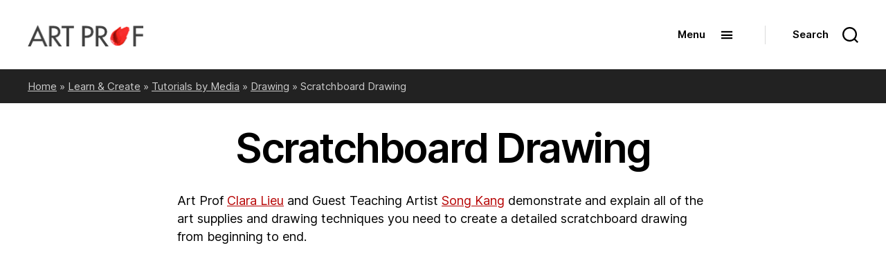

--- FILE ---
content_type: text/html; charset=UTF-8
request_url: https://artprof.org/learn/tutorials-media/drawing/scratchboard-drawing/
body_size: 25668
content:


<!DOCTYPE html>

<html class="no-js" lang="en-US">

	<head>

		<meta charset="UTF-8">
		<meta name="viewport" content="width=device-width, initial-scale=1.0" >

		<link rel="profile" href="https://gmpg.org/xfn/11">

		<meta name='robots' content='index, follow, max-image-preview:large, max-snippet:-1, max-video-preview:-1' />
	<style>img:is([sizes="auto" i], [sizes^="auto," i]) { contain-intrinsic-size: 3000px 1500px }</style>
	
	<!-- This site is optimized with the Yoast SEO plugin v26.1.1 - https://yoast.com/wordpress/plugins/seo/ -->
	<title>Scratchboard Drawing &#183; Art Prof</title>
	<link rel="canonical" href="https://artprof.org/learn/tutorials-media/drawing/scratchboard-drawing/" />
	<meta property="og:locale" content="en_US" />
	<meta property="og:type" content="article" />
	<meta property="og:title" content="Scratchboard Drawing &#183; Art Prof" />
	<meta property="og:description" content="Art Prof Clara Lieu and Guest Teaching Artist Song Kang demonstrate and explain all of the art supplies and drawing techniques you need to create a detailed scratchboard drawing from beginning to end. Song demonstrates the broad range of lines and marks you can make on scratchboard using an etching needle, a scraper, sandpaper, and [&hellip;]" />
	<meta property="og:url" content="https://artprof.org/learn/tutorials-media/drawing/scratchboard-drawing/" />
	<meta property="og:site_name" content="Art Prof" />
	<meta property="article:published_time" content="2021-05-14T15:48:21+00:00" />
	<meta property="article:modified_time" content="2022-12-29T06:32:28+00:00" />
	<meta property="og:image" content="https://artprofmedia.s3.amazonaws.com/wp-content/uploads/20210516063238/Scratchboard.jpg" />
	<meta property="og:image:width" content="580" />
	<meta property="og:image:height" content="326" />
	<meta property="og:image:type" content="image/jpeg" />
	<meta name="author" content="D." />
	<meta name="twitter:card" content="summary_large_image" />
	<meta name="twitter:label1" content="Written by" />
	<meta name="twitter:data1" content="D." />
	<meta name="twitter:label2" content="Est. reading time" />
	<meta name="twitter:data2" content="1 minute" />
	<script type="application/ld+json" class="yoast-schema-graph">{"@context":"https://schema.org","@graph":[{"@type":"Article","@id":"https://artprof.org/learn/tutorials-media/drawing/scratchboard-drawing/#article","isPartOf":{"@id":"https://artprof.org/learn/tutorials-media/drawing/scratchboard-drawing/"},"author":{"name":"D.","@id":"https://artprof.org/#/schema/person/3e58c77f33dc6b4c7d6478e225d5e811"},"headline":"Scratchboard Drawing","datePublished":"2021-05-14T15:48:21+00:00","dateModified":"2022-12-29T06:32:28+00:00","mainEntityOfPage":{"@id":"https://artprof.org/learn/tutorials-media/drawing/scratchboard-drawing/"},"wordCount":212,"publisher":{"@id":"https://artprof.org/#organization"},"image":{"@id":"https://artprof.org/learn/tutorials-media/drawing/scratchboard-drawing/#primaryimage"},"thumbnailUrl":"https://artprofmedia.s3.amazonaws.com/wp-content/uploads/20210516063238/Scratchboard.jpg","articleSection":["Drawing","Still Life"],"inLanguage":"en-US"},{"@type":"WebPage","@id":"https://artprof.org/learn/tutorials-media/drawing/scratchboard-drawing/","url":"https://artprof.org/learn/tutorials-media/drawing/scratchboard-drawing/","name":"Scratchboard Drawing &#183; Art Prof","isPartOf":{"@id":"https://artprof.org/#website"},"primaryImageOfPage":{"@id":"https://artprof.org/learn/tutorials-media/drawing/scratchboard-drawing/#primaryimage"},"image":{"@id":"https://artprof.org/learn/tutorials-media/drawing/scratchboard-drawing/#primaryimage"},"thumbnailUrl":"https://artprofmedia.s3.amazonaws.com/wp-content/uploads/20210516063238/Scratchboard.jpg","datePublished":"2021-05-14T15:48:21+00:00","dateModified":"2022-12-29T06:32:28+00:00","breadcrumb":{"@id":"https://artprof.org/learn/tutorials-media/drawing/scratchboard-drawing/#breadcrumb"},"inLanguage":"en-US","potentialAction":[{"@type":"ReadAction","target":["https://artprof.org/learn/tutorials-media/drawing/scratchboard-drawing/"]}]},{"@type":"ImageObject","inLanguage":"en-US","@id":"https://artprof.org/learn/tutorials-media/drawing/scratchboard-drawing/#primaryimage","url":"https://artprofmedia.s3.amazonaws.com/wp-content/uploads/20210516063238/Scratchboard.jpg","contentUrl":"https://artprofmedia.s3.amazonaws.com/wp-content/uploads/20210516063238/Scratchboard.jpg","width":580,"height":326,"caption":"Scratchboard Drawing"},{"@type":"BreadcrumbList","@id":"https://artprof.org/learn/tutorials-media/drawing/scratchboard-drawing/#breadcrumb","itemListElement":[{"@type":"ListItem","position":1,"name":"Home","item":"https://artprof.org/"},{"@type":"ListItem","position":2,"name":"Learn &amp; Create","item":"https://artprof.org/library/learn/"},{"@type":"ListItem","position":3,"name":"Tutorials by Media","item":"https://artprof.org/library/learn/tutorials-media/"},{"@type":"ListItem","position":4,"name":"Drawing","item":"https://artprof.org/library/learn/tutorials-media/drawing/"},{"@type":"ListItem","position":5,"name":"Scratchboard Drawing"}]},{"@type":"WebSite","@id":"https://artprof.org/#website","url":"https://artprof.org/","name":"Art Prof","description":"Your Art School","publisher":{"@id":"https://artprof.org/#organization"},"potentialAction":[{"@type":"SearchAction","target":{"@type":"EntryPoint","urlTemplate":"https://artprof.org/?s={search_term_string}"},"query-input":{"@type":"PropertyValueSpecification","valueRequired":true,"valueName":"search_term_string"}}],"inLanguage":"en-US"},{"@type":"Organization","@id":"https://artprof.org/#organization","name":"Art Prof","url":"https://artprof.org/","logo":{"@type":"ImageObject","inLanguage":"en-US","@id":"https://artprof.org/#/schema/logo/image/","url":"https://artprof.org/wp-content/uploads/cropped-AP_icon.png","contentUrl":"https://artprof.org/wp-content/uploads/cropped-AP_icon.png","width":512,"height":512,"caption":"Art Prof"},"image":{"@id":"https://artprof.org/#/schema/logo/image/"},"sameAs":["https://www.instagram.com/art.prof/","https://www.youtube.com/channel/UCG19ZyhUNbkPzU105yq8Rgw/featured"]},{"@type":"Person","@id":"https://artprof.org/#/schema/person/3e58c77f33dc6b4c7d6478e225d5e811","name":"D.","sameAs":["https://artprof.org"]}]}</script>
	<!-- / Yoast SEO plugin. -->


<link rel="alternate" type="application/rss+xml" title="Art Prof &raquo; Feed" href="https://artprof.org/feed/" />
<link rel="alternate" type="application/rss+xml" title="Art Prof &raquo; Comments Feed" href="https://artprof.org/comments/feed/" />
<script>
window._wpemojiSettings = {"baseUrl":"https:\/\/s.w.org\/images\/core\/emoji\/16.0.1\/72x72\/","ext":".png","svgUrl":"https:\/\/s.w.org\/images\/core\/emoji\/16.0.1\/svg\/","svgExt":".svg","source":{"concatemoji":"https:\/\/artprof.org\/wp-includes\/js\/wp-emoji-release.min.js?ver=6.8.3"}};
/*! This file is auto-generated */
!function(s,n){var o,i,e;function c(e){try{var t={supportTests:e,timestamp:(new Date).valueOf()};sessionStorage.setItem(o,JSON.stringify(t))}catch(e){}}function p(e,t,n){e.clearRect(0,0,e.canvas.width,e.canvas.height),e.fillText(t,0,0);var t=new Uint32Array(e.getImageData(0,0,e.canvas.width,e.canvas.height).data),a=(e.clearRect(0,0,e.canvas.width,e.canvas.height),e.fillText(n,0,0),new Uint32Array(e.getImageData(0,0,e.canvas.width,e.canvas.height).data));return t.every(function(e,t){return e===a[t]})}function u(e,t){e.clearRect(0,0,e.canvas.width,e.canvas.height),e.fillText(t,0,0);for(var n=e.getImageData(16,16,1,1),a=0;a<n.data.length;a++)if(0!==n.data[a])return!1;return!0}function f(e,t,n,a){switch(t){case"flag":return n(e,"\ud83c\udff3\ufe0f\u200d\u26a7\ufe0f","\ud83c\udff3\ufe0f\u200b\u26a7\ufe0f")?!1:!n(e,"\ud83c\udde8\ud83c\uddf6","\ud83c\udde8\u200b\ud83c\uddf6")&&!n(e,"\ud83c\udff4\udb40\udc67\udb40\udc62\udb40\udc65\udb40\udc6e\udb40\udc67\udb40\udc7f","\ud83c\udff4\u200b\udb40\udc67\u200b\udb40\udc62\u200b\udb40\udc65\u200b\udb40\udc6e\u200b\udb40\udc67\u200b\udb40\udc7f");case"emoji":return!a(e,"\ud83e\udedf")}return!1}function g(e,t,n,a){var r="undefined"!=typeof WorkerGlobalScope&&self instanceof WorkerGlobalScope?new OffscreenCanvas(300,150):s.createElement("canvas"),o=r.getContext("2d",{willReadFrequently:!0}),i=(o.textBaseline="top",o.font="600 32px Arial",{});return e.forEach(function(e){i[e]=t(o,e,n,a)}),i}function t(e){var t=s.createElement("script");t.src=e,t.defer=!0,s.head.appendChild(t)}"undefined"!=typeof Promise&&(o="wpEmojiSettingsSupports",i=["flag","emoji"],n.supports={everything:!0,everythingExceptFlag:!0},e=new Promise(function(e){s.addEventListener("DOMContentLoaded",e,{once:!0})}),new Promise(function(t){var n=function(){try{var e=JSON.parse(sessionStorage.getItem(o));if("object"==typeof e&&"number"==typeof e.timestamp&&(new Date).valueOf()<e.timestamp+604800&&"object"==typeof e.supportTests)return e.supportTests}catch(e){}return null}();if(!n){if("undefined"!=typeof Worker&&"undefined"!=typeof OffscreenCanvas&&"undefined"!=typeof URL&&URL.createObjectURL&&"undefined"!=typeof Blob)try{var e="postMessage("+g.toString()+"("+[JSON.stringify(i),f.toString(),p.toString(),u.toString()].join(",")+"));",a=new Blob([e],{type:"text/javascript"}),r=new Worker(URL.createObjectURL(a),{name:"wpTestEmojiSupports"});return void(r.onmessage=function(e){c(n=e.data),r.terminate(),t(n)})}catch(e){}c(n=g(i,f,p,u))}t(n)}).then(function(e){for(var t in e)n.supports[t]=e[t],n.supports.everything=n.supports.everything&&n.supports[t],"flag"!==t&&(n.supports.everythingExceptFlag=n.supports.everythingExceptFlag&&n.supports[t]);n.supports.everythingExceptFlag=n.supports.everythingExceptFlag&&!n.supports.flag,n.DOMReady=!1,n.readyCallback=function(){n.DOMReady=!0}}).then(function(){return e}).then(function(){var e;n.supports.everything||(n.readyCallback(),(e=n.source||{}).concatemoji?t(e.concatemoji):e.wpemoji&&e.twemoji&&(t(e.twemoji),t(e.wpemoji)))}))}((window,document),window._wpemojiSettings);
</script>
<style id='wp-emoji-styles-inline-css'>

	img.wp-smiley, img.emoji {
		display: inline !important;
		border: none !important;
		box-shadow: none !important;
		height: 1em !important;
		width: 1em !important;
		margin: 0 0.07em !important;
		vertical-align: -0.1em !important;
		background: none !important;
		padding: 0 !important;
	}
</style>
<link rel='stylesheet' id='wp-block-library-css' href='https://artprof.org/wp-includes/css/dist/block-library/style.min.css?ver=6.8.3' media='all' />
<style id='classic-theme-styles-inline-css'>
/*! This file is auto-generated */
.wp-block-button__link{color:#fff;background-color:#32373c;border-radius:9999px;box-shadow:none;text-decoration:none;padding:calc(.667em + 2px) calc(1.333em + 2px);font-size:1.125em}.wp-block-file__button{background:#32373c;color:#fff;text-decoration:none}
</style>
<link rel='stylesheet' id='convertkit-broadcasts-css' href='https://artprof.org/wp-content/plugins/convertkit/resources/frontend/css/broadcasts.css?ver=3.0.8' media='all' />
<link rel='stylesheet' id='convertkit-button-css' href='https://artprof.org/wp-content/plugins/convertkit/resources/frontend/css/button.css?ver=3.0.8' media='all' />
<link rel='stylesheet' id='convertkit-form-css' href='https://artprof.org/wp-content/plugins/convertkit/resources/frontend/css/form.css?ver=3.0.8' media='all' />
<link rel='stylesheet' id='convertkit-form-builder-field-css' href='https://artprof.org/wp-content/plugins/convertkit/resources/frontend/css/form-builder.css?ver=3.0.8' media='all' />
<link rel='stylesheet' id='convertkit-form-builder-css' href='https://artprof.org/wp-content/plugins/convertkit/resources/frontend/css/form-builder.css?ver=3.0.8' media='all' />
<style id='global-styles-inline-css'>
:root{--wp--preset--aspect-ratio--square: 1;--wp--preset--aspect-ratio--4-3: 4/3;--wp--preset--aspect-ratio--3-4: 3/4;--wp--preset--aspect-ratio--3-2: 3/2;--wp--preset--aspect-ratio--2-3: 2/3;--wp--preset--aspect-ratio--16-9: 16/9;--wp--preset--aspect-ratio--9-16: 9/16;--wp--preset--color--black: #000000;--wp--preset--color--cyan-bluish-gray: #abb8c3;--wp--preset--color--white: #ffffff;--wp--preset--color--pale-pink: #f78da7;--wp--preset--color--vivid-red: #cf2e2e;--wp--preset--color--luminous-vivid-orange: #ff6900;--wp--preset--color--luminous-vivid-amber: #fcb900;--wp--preset--color--light-green-cyan: #7bdcb5;--wp--preset--color--vivid-green-cyan: #00d084;--wp--preset--color--pale-cyan-blue: #8ed1fc;--wp--preset--color--vivid-cyan-blue: #0693e3;--wp--preset--color--vivid-purple: #9b51e0;--wp--preset--color--accent: #ee0606;--wp--preset--color--primary: #000000;--wp--preset--color--secondary: #6d6d6d;--wp--preset--color--subtle-background: #dbdbdb;--wp--preset--color--background: #ffffff;--wp--preset--gradient--vivid-cyan-blue-to-vivid-purple: linear-gradient(135deg,rgba(6,147,227,1) 0%,rgb(155,81,224) 100%);--wp--preset--gradient--light-green-cyan-to-vivid-green-cyan: linear-gradient(135deg,rgb(122,220,180) 0%,rgb(0,208,130) 100%);--wp--preset--gradient--luminous-vivid-amber-to-luminous-vivid-orange: linear-gradient(135deg,rgba(252,185,0,1) 0%,rgba(255,105,0,1) 100%);--wp--preset--gradient--luminous-vivid-orange-to-vivid-red: linear-gradient(135deg,rgba(255,105,0,1) 0%,rgb(207,46,46) 100%);--wp--preset--gradient--very-light-gray-to-cyan-bluish-gray: linear-gradient(135deg,rgb(238,238,238) 0%,rgb(169,184,195) 100%);--wp--preset--gradient--cool-to-warm-spectrum: linear-gradient(135deg,rgb(74,234,220) 0%,rgb(151,120,209) 20%,rgb(207,42,186) 40%,rgb(238,44,130) 60%,rgb(251,105,98) 80%,rgb(254,248,76) 100%);--wp--preset--gradient--blush-light-purple: linear-gradient(135deg,rgb(255,206,236) 0%,rgb(152,150,240) 100%);--wp--preset--gradient--blush-bordeaux: linear-gradient(135deg,rgb(254,205,165) 0%,rgb(254,45,45) 50%,rgb(107,0,62) 100%);--wp--preset--gradient--luminous-dusk: linear-gradient(135deg,rgb(255,203,112) 0%,rgb(199,81,192) 50%,rgb(65,88,208) 100%);--wp--preset--gradient--pale-ocean: linear-gradient(135deg,rgb(255,245,203) 0%,rgb(182,227,212) 50%,rgb(51,167,181) 100%);--wp--preset--gradient--electric-grass: linear-gradient(135deg,rgb(202,248,128) 0%,rgb(113,206,126) 100%);--wp--preset--gradient--midnight: linear-gradient(135deg,rgb(2,3,129) 0%,rgb(40,116,252) 100%);--wp--preset--font-size--small: 18px;--wp--preset--font-size--medium: 20px;--wp--preset--font-size--large: 26.25px;--wp--preset--font-size--x-large: 42px;--wp--preset--font-size--normal: 21px;--wp--preset--font-size--larger: 32px;--wp--preset--font-family--inter: "Inter", sans-serif;--wp--preset--font-family--cardo: Cardo;--wp--preset--spacing--20: 0.44rem;--wp--preset--spacing--30: 0.67rem;--wp--preset--spacing--40: 1rem;--wp--preset--spacing--50: 1.5rem;--wp--preset--spacing--60: 2.25rem;--wp--preset--spacing--70: 3.38rem;--wp--preset--spacing--80: 5.06rem;--wp--preset--shadow--natural: 6px 6px 9px rgba(0, 0, 0, 0.2);--wp--preset--shadow--deep: 12px 12px 50px rgba(0, 0, 0, 0.4);--wp--preset--shadow--sharp: 6px 6px 0px rgba(0, 0, 0, 0.2);--wp--preset--shadow--outlined: 6px 6px 0px -3px rgba(255, 255, 255, 1), 6px 6px rgba(0, 0, 0, 1);--wp--preset--shadow--crisp: 6px 6px 0px rgba(0, 0, 0, 1);}:where(.is-layout-flex){gap: 0.5em;}:where(.is-layout-grid){gap: 0.5em;}body .is-layout-flex{display: flex;}.is-layout-flex{flex-wrap: wrap;align-items: center;}.is-layout-flex > :is(*, div){margin: 0;}body .is-layout-grid{display: grid;}.is-layout-grid > :is(*, div){margin: 0;}:where(.wp-block-columns.is-layout-flex){gap: 2em;}:where(.wp-block-columns.is-layout-grid){gap: 2em;}:where(.wp-block-post-template.is-layout-flex){gap: 1.25em;}:where(.wp-block-post-template.is-layout-grid){gap: 1.25em;}.has-black-color{color: var(--wp--preset--color--black) !important;}.has-cyan-bluish-gray-color{color: var(--wp--preset--color--cyan-bluish-gray) !important;}.has-white-color{color: var(--wp--preset--color--white) !important;}.has-pale-pink-color{color: var(--wp--preset--color--pale-pink) !important;}.has-vivid-red-color{color: var(--wp--preset--color--vivid-red) !important;}.has-luminous-vivid-orange-color{color: var(--wp--preset--color--luminous-vivid-orange) !important;}.has-luminous-vivid-amber-color{color: var(--wp--preset--color--luminous-vivid-amber) !important;}.has-light-green-cyan-color{color: var(--wp--preset--color--light-green-cyan) !important;}.has-vivid-green-cyan-color{color: var(--wp--preset--color--vivid-green-cyan) !important;}.has-pale-cyan-blue-color{color: var(--wp--preset--color--pale-cyan-blue) !important;}.has-vivid-cyan-blue-color{color: var(--wp--preset--color--vivid-cyan-blue) !important;}.has-vivid-purple-color{color: var(--wp--preset--color--vivid-purple) !important;}.has-black-background-color{background-color: var(--wp--preset--color--black) !important;}.has-cyan-bluish-gray-background-color{background-color: var(--wp--preset--color--cyan-bluish-gray) !important;}.has-white-background-color{background-color: var(--wp--preset--color--white) !important;}.has-pale-pink-background-color{background-color: var(--wp--preset--color--pale-pink) !important;}.has-vivid-red-background-color{background-color: var(--wp--preset--color--vivid-red) !important;}.has-luminous-vivid-orange-background-color{background-color: var(--wp--preset--color--luminous-vivid-orange) !important;}.has-luminous-vivid-amber-background-color{background-color: var(--wp--preset--color--luminous-vivid-amber) !important;}.has-light-green-cyan-background-color{background-color: var(--wp--preset--color--light-green-cyan) !important;}.has-vivid-green-cyan-background-color{background-color: var(--wp--preset--color--vivid-green-cyan) !important;}.has-pale-cyan-blue-background-color{background-color: var(--wp--preset--color--pale-cyan-blue) !important;}.has-vivid-cyan-blue-background-color{background-color: var(--wp--preset--color--vivid-cyan-blue) !important;}.has-vivid-purple-background-color{background-color: var(--wp--preset--color--vivid-purple) !important;}.has-black-border-color{border-color: var(--wp--preset--color--black) !important;}.has-cyan-bluish-gray-border-color{border-color: var(--wp--preset--color--cyan-bluish-gray) !important;}.has-white-border-color{border-color: var(--wp--preset--color--white) !important;}.has-pale-pink-border-color{border-color: var(--wp--preset--color--pale-pink) !important;}.has-vivid-red-border-color{border-color: var(--wp--preset--color--vivid-red) !important;}.has-luminous-vivid-orange-border-color{border-color: var(--wp--preset--color--luminous-vivid-orange) !important;}.has-luminous-vivid-amber-border-color{border-color: var(--wp--preset--color--luminous-vivid-amber) !important;}.has-light-green-cyan-border-color{border-color: var(--wp--preset--color--light-green-cyan) !important;}.has-vivid-green-cyan-border-color{border-color: var(--wp--preset--color--vivid-green-cyan) !important;}.has-pale-cyan-blue-border-color{border-color: var(--wp--preset--color--pale-cyan-blue) !important;}.has-vivid-cyan-blue-border-color{border-color: var(--wp--preset--color--vivid-cyan-blue) !important;}.has-vivid-purple-border-color{border-color: var(--wp--preset--color--vivid-purple) !important;}.has-vivid-cyan-blue-to-vivid-purple-gradient-background{background: var(--wp--preset--gradient--vivid-cyan-blue-to-vivid-purple) !important;}.has-light-green-cyan-to-vivid-green-cyan-gradient-background{background: var(--wp--preset--gradient--light-green-cyan-to-vivid-green-cyan) !important;}.has-luminous-vivid-amber-to-luminous-vivid-orange-gradient-background{background: var(--wp--preset--gradient--luminous-vivid-amber-to-luminous-vivid-orange) !important;}.has-luminous-vivid-orange-to-vivid-red-gradient-background{background: var(--wp--preset--gradient--luminous-vivid-orange-to-vivid-red) !important;}.has-very-light-gray-to-cyan-bluish-gray-gradient-background{background: var(--wp--preset--gradient--very-light-gray-to-cyan-bluish-gray) !important;}.has-cool-to-warm-spectrum-gradient-background{background: var(--wp--preset--gradient--cool-to-warm-spectrum) !important;}.has-blush-light-purple-gradient-background{background: var(--wp--preset--gradient--blush-light-purple) !important;}.has-blush-bordeaux-gradient-background{background: var(--wp--preset--gradient--blush-bordeaux) !important;}.has-luminous-dusk-gradient-background{background: var(--wp--preset--gradient--luminous-dusk) !important;}.has-pale-ocean-gradient-background{background: var(--wp--preset--gradient--pale-ocean) !important;}.has-electric-grass-gradient-background{background: var(--wp--preset--gradient--electric-grass) !important;}.has-midnight-gradient-background{background: var(--wp--preset--gradient--midnight) !important;}.has-small-font-size{font-size: var(--wp--preset--font-size--small) !important;}.has-medium-font-size{font-size: var(--wp--preset--font-size--medium) !important;}.has-large-font-size{font-size: var(--wp--preset--font-size--large) !important;}.has-x-large-font-size{font-size: var(--wp--preset--font-size--x-large) !important;}
:where(.wp-block-post-template.is-layout-flex){gap: 1.25em;}:where(.wp-block-post-template.is-layout-grid){gap: 1.25em;}
:where(.wp-block-columns.is-layout-flex){gap: 2em;}:where(.wp-block-columns.is-layout-grid){gap: 2em;}
:root :where(.wp-block-pullquote){font-size: 1.5em;line-height: 1.6;}
</style>
<link rel='stylesheet' id='dashicons-css' href='https://artprof.org/wp-includes/css/dashicons.min.css?ver=6.8.3' media='all' />
<link rel='stylesheet' id='simply-gallery-block-frontend-css' href='https://artprof.org/wp-content/plugins/simply-gallery-block/blocks/pgc_sgb.min.style.css?ver=3.2.7' media='all' />
<link rel='stylesheet' id='pgc-simply-gallery-plugin-lightbox-style-css' href='https://artprof.org/wp-content/plugins/simply-gallery-block/plugins/pgc_sgb_lightbox.min.style.css?ver=3.2.7' media='all' />
<link rel='stylesheet' id='woocommerce-layout-css' href='https://artprof.org/wp-content/plugins/woocommerce/assets/css/woocommerce-layout.css?ver=10.2.2' media='all' />
<link rel='stylesheet' id='woocommerce-smallscreen-css' href='https://artprof.org/wp-content/plugins/woocommerce/assets/css/woocommerce-smallscreen.css?ver=10.2.2' media='only screen and (max-width: 768px)' />
<link rel='stylesheet' id='woocommerce-general-css' href='//artprof.org/wp-content/plugins/woocommerce/assets/css/twenty-twenty.css?ver=10.2.2' media='all' />
<style id='woocommerce-inline-inline-css'>
.woocommerce form .form-row .required { visibility: visible; }
</style>
<link rel='stylesheet' id='brands-styles-css' href='https://artprof.org/wp-content/plugins/woocommerce/assets/css/brands.css?ver=10.2.2' media='all' />
<link rel='stylesheet' id='parent-style-css' href='https://artprof.org/wp-content/themes/twentytwenty/style.css?ver=6.8.3' media='all' />
<link rel='stylesheet' id='my-style-css' href='https://artprof.org/wp-content/themes/twentytwenty-child/style.css?ver=1.0' media='all' />
<link rel='stylesheet' id='twentytwenty-style-css' href='https://artprof.org/wp-content/themes/twentytwenty-child/style.css?ver=1.0.0' media='all' />
<style id='twentytwenty-style-inline-css'>
.color-accent,.color-accent-hover:hover,.color-accent-hover:focus,:root .has-accent-color,.has-drop-cap:not(:focus):first-letter,.wp-block-button.is-style-outline,a { color: #ee0606; }blockquote,.border-color-accent,.border-color-accent-hover:hover,.border-color-accent-hover:focus { border-color: #ee0606; }button,.button,.faux-button,.wp-block-button__link,.wp-block-file .wp-block-file__button,input[type="button"],input[type="reset"],input[type="submit"],.bg-accent,.bg-accent-hover:hover,.bg-accent-hover:focus,:root .has-accent-background-color,.comment-reply-link { background-color: #ee0606; }.fill-children-accent,.fill-children-accent * { fill: #ee0606; }:root .has-background-color,button,.button,.faux-button,.wp-block-button__link,.wp-block-file__button,input[type="button"],input[type="reset"],input[type="submit"],.wp-block-button,.comment-reply-link,.has-background.has-primary-background-color:not(.has-text-color),.has-background.has-primary-background-color *:not(.has-text-color),.has-background.has-accent-background-color:not(.has-text-color),.has-background.has-accent-background-color *:not(.has-text-color) { color: #ffffff; }:root .has-background-background-color { background-color: #ffffff; }body,.entry-title a,:root .has-primary-color { color: #000000; }:root .has-primary-background-color { background-color: #000000; }cite,figcaption,.wp-caption-text,.post-meta,.entry-content .wp-block-archives li,.entry-content .wp-block-categories li,.entry-content .wp-block-latest-posts li,.wp-block-latest-comments__comment-date,.wp-block-latest-posts__post-date,.wp-block-embed figcaption,.wp-block-image figcaption,.wp-block-pullquote cite,.comment-metadata,.comment-respond .comment-notes,.comment-respond .logged-in-as,.pagination .dots,.entry-content hr:not(.has-background),hr.styled-separator,:root .has-secondary-color { color: #6d6d6d; }:root .has-secondary-background-color { background-color: #6d6d6d; }pre,fieldset,input,textarea,table,table *,hr { border-color: #dbdbdb; }caption,code,code,kbd,samp,.wp-block-table.is-style-stripes tbody tr:nth-child(odd),:root .has-subtle-background-background-color { background-color: #dbdbdb; }.wp-block-table.is-style-stripes { border-bottom-color: #dbdbdb; }.wp-block-latest-posts.is-grid li { border-top-color: #dbdbdb; }:root .has-subtle-background-color { color: #dbdbdb; }body:not(.overlay-header) .primary-menu > li > a,body:not(.overlay-header) .primary-menu > li > .icon,.modal-menu a,.footer-menu a, .footer-widgets a,#site-footer .wp-block-button.is-style-outline,.wp-block-pullquote:before,.singular:not(.overlay-header) .entry-header a,.archive-header a,.header-footer-group .color-accent,.header-footer-group .color-accent-hover:hover { color: #ee0606; }.social-icons a,#site-footer button:not(.toggle),#site-footer .button,#site-footer .faux-button,#site-footer .wp-block-button__link,#site-footer .wp-block-file__button,#site-footer input[type="button"],#site-footer input[type="reset"],#site-footer input[type="submit"] { background-color: #ee0606; }.social-icons a,body:not(.overlay-header) .primary-menu ul,.header-footer-group button,.header-footer-group .button,.header-footer-group .faux-button,.header-footer-group .wp-block-button:not(.is-style-outline) .wp-block-button__link,.header-footer-group .wp-block-file__button,.header-footer-group input[type="button"],.header-footer-group input[type="reset"],.header-footer-group input[type="submit"] { color: #ffffff; }#site-header,.footer-nav-widgets-wrapper,#site-footer,.menu-modal,.menu-modal-inner,.search-modal-inner,.archive-header,.singular .entry-header,.singular .featured-media:before,.wp-block-pullquote:before { background-color: #ffffff; }.header-footer-group,body:not(.overlay-header) #site-header .toggle,.menu-modal .toggle { color: #000000; }body:not(.overlay-header) .primary-menu ul { background-color: #000000; }body:not(.overlay-header) .primary-menu > li > ul:after { border-bottom-color: #000000; }body:not(.overlay-header) .primary-menu ul ul:after { border-left-color: #000000; }.site-description,body:not(.overlay-header) .toggle-inner .toggle-text,.widget .post-date,.widget .rss-date,.widget_archive li,.widget_categories li,.widget cite,.widget_pages li,.widget_meta li,.widget_nav_menu li,.powered-by-wordpress,.to-the-top,.singular .entry-header .post-meta,.singular:not(.overlay-header) .entry-header .post-meta a { color: #6d6d6d; }.header-footer-group pre,.header-footer-group fieldset,.header-footer-group input,.header-footer-group textarea,.header-footer-group table,.header-footer-group table *,.footer-nav-widgets-wrapper,#site-footer,.menu-modal nav *,.footer-widgets-outer-wrapper,.footer-top { border-color: #dbdbdb; }.header-footer-group table caption,body:not(.overlay-header) .header-inner .toggle-wrapper::before { background-color: #dbdbdb; }
</style>
<link rel='stylesheet' id='twentytwenty-print-style-css' href='https://artprof.org/wp-content/themes/twentytwenty/print.css?ver=1.0.0' media='print' />
<script src="https://artprof.org/wp-includes/js/jquery/jquery.min.js?ver=3.7.1" id="jquery-core-js"></script>
<script src="https://artprof.org/wp-includes/js/jquery/jquery-migrate.min.js?ver=3.4.1" id="jquery-migrate-js"></script>
<script src="https://artprof.org/wp-content/plugins/woocommerce/assets/js/jquery-blockui/jquery.blockUI.min.js?ver=2.7.0-wc.10.2.2" id="jquery-blockui-js" defer data-wp-strategy="defer"></script>
<script id="wc-add-to-cart-js-extra">
var wc_add_to_cart_params = {"ajax_url":"\/wp-admin\/admin-ajax.php","wc_ajax_url":"\/?wc-ajax=%%endpoint%%","i18n_view_cart":"View cart","cart_url":"https:\/\/artprof.org\/cart\/","is_cart":"","cart_redirect_after_add":"no"};
</script>
<script src="https://artprof.org/wp-content/plugins/woocommerce/assets/js/frontend/add-to-cart.min.js?ver=10.2.2" id="wc-add-to-cart-js" defer data-wp-strategy="defer"></script>
<script src="https://artprof.org/wp-content/plugins/woocommerce/assets/js/js-cookie/js.cookie.min.js?ver=2.1.4-wc.10.2.2" id="js-cookie-js" defer data-wp-strategy="defer"></script>
<script id="woocommerce-js-extra">
var woocommerce_params = {"ajax_url":"\/wp-admin\/admin-ajax.php","wc_ajax_url":"\/?wc-ajax=%%endpoint%%","i18n_password_show":"Show password","i18n_password_hide":"Hide password"};
</script>
<script src="https://artprof.org/wp-content/plugins/woocommerce/assets/js/frontend/woocommerce.min.js?ver=10.2.2" id="woocommerce-js" defer data-wp-strategy="defer"></script>
<script src="https://artprof.org/wp-content/themes/twentytwenty/assets/js/index.js?ver=1.0.0" id="twentytwenty-js-js" async></script>
<link rel="https://api.w.org/" href="https://artprof.org/wp-json/" /><link rel="alternate" title="JSON" type="application/json" href="https://artprof.org/wp-json/wp/v2/posts/2816" /><link rel="EditURI" type="application/rsd+xml" title="RSD" href="https://artprof.org/xmlrpc.php?rsd" />
<link rel='shortlink' href='https://artprof.org/?p=2816' />
<link rel="alternate" title="oEmbed (JSON)" type="application/json+oembed" href="https://artprof.org/wp-json/oembed/1.0/embed?url=https%3A%2F%2Fartprof.org%2Flearn%2Ftutorials-media%2Fdrawing%2Fscratchboard-drawing%2F" />
<link rel="alternate" title="oEmbed (XML)" type="text/xml+oembed" href="https://artprof.org/wp-json/oembed/1.0/embed?url=https%3A%2F%2Fartprof.org%2Flearn%2Ftutorials-media%2Fdrawing%2Fscratchboard-drawing%2F&#038;format=xml" />
<!--Customizer CSS-->
<style type="text/css">
.powered-by-wordpress a {
    color: #ee0606;
}
.site-description { display:none; }.blog:not(.template-cover) #site-content, .blog:not(.template-cover) #site-content>.infinite-wrap,
.blog.template-cover #site-content>article>.post-inner, .blog.template-cover #site-content>.infinite-wrap>article>.post-inner {
	display: flex;
    flex-wrap: wrap;
	padding: 0;
}
.blog:not(.template-cover) #site-content, .blog:not(.template-cover) #site-content>.infinite-wrap {
	width: 100%;
}
.blog:not(.template-cover) #site-content>header {
    flex: 0 1 auto;
	width: 100%;
}
.blog:not(.template-cover) #site-content>article, .blog:not(.template-cover) #site-content>.infinite-wrap>article,
.blog.template-cover #site-content>article>.post-inner>article, .blog.template-cover #site-content>.infinite-wrap>article>.post-inner>article {
	display: flex;
	flex-direction: column;
    flex: 0 1 auto;
	width: 100%;
	padding: 1em;
}
@media (min-width: 700px) {
    .blog:not(.template-cover) #site-content>article, .blog:not(.template-cover) #site-content>.infinite-wrap>article,
    .blog.template-cover #site-content>article>.post-inner>article, .blog.template-cover #site-content>.infinite-wrap>article>.post-inner>article {
        width: 50%;
    }
}
@media (min-width: 1000px) {
    .blog:not(.template-cover) #site-content>article, .blog:not(.template-cover) #site-content>.infinite-wrap>article,
    .blog.template-cover #site-content>article>.post-inner>article, .blog.template-cover #site-content>.infinite-wrap>article>.post-inner>article {
        width: 25%;
    }
}
.blog:not(.template-cover) #site-content>article>header, .blog:not(.template-cover) #site-content>.infinite-wrap>article>header,
.blog.template-cover #site-content>article>.post-inner>article>header, .blog.template-cover #site-content>.infinite-wrap>article>.post-inner>article>header {
	width: 100%;
	order: 2;
}
.blog:not(.template-cover) #site-content>article>header>.section-inner, .blog:not(.template-cover) #site-content>.infinite-wrap>article>header>.section-inner,
.blog.template-cover #site-content>article>.post-inner>article>header>.section-inner, .blog.template-cover #site-content>.infinite-wrap>article>.post-inner>article>header>.section-inner {
	width: auto;
}
.blog:not(.template-cover) #site-content>article h2.entry-title, .blog:not(.template-cover) #site-content>.infinite-wrap>article h2.entry-title,
.blog.template-cover #site-content>article>.post-inner>article h2.entry-title, .blog.template-cover #site-content>.infinite-wrap>article>.post-inner>article h2.entry-title {
	font-size: 1.2em;
	padding-top: 0.5em;
}
.blog:not(.template-cover) #site-content>article:not(.has-post-thumbnail)>header::after, .blog:not(.template-cover) #site-content>.infinite-wrap>article:not(.has-post-thumbnail)>header::after,
.blog.template-cover #site-content>article>.post-inner>article:not(.has-post-thumbnail)>header::after, .blog.template-cover #site-content>.infinite-wrap>article>.post-inner>article:not(.has-post-thumbnail)>header::after {
	display: block;
	content: '';
	padding-bottom: 65%;
}
.blog:not(.template-cover) #site-content>article:not(.has-post-thumbnail)>header, .blog:not(.template-cover) #site-content>.infinite-wrap>article:not(.has-post-thumbnail)>header,
.blog.template-cover #site-content>article>.post-inner>article:not(.has-post-thumbnail)>header, .blog.template-cover #site-content>.infinite-wrap>article>.post-inner>article:not(.has-post-thumbnail)>header {
    background-color: #ee0606;
    flex: 1 1 auto;
    position: relative;
}
.blog:not(.template-cover) #site-content>article:not(.has-post-thumbnail)>header>.section-inner, .blog:not(.template-cover) #site-content>.infinite-wrap>article:not(.has-post-thumbnail)>header>.section-inner,
.blog.template-cover #site-content>article>.post-inner>article:not(.has-post-thumbnail)>header>.section-inner, .blog.template-cover #site-content>.infinite-wrap>article>.post-inner>article:not(.has-post-thumbnail)>header>.section-inner {
    position: absolute;
    height: 100%;
    width: 100%;
    display: flex;
    justify-content: center;
    flex-direction: column;
}
.blog:not(.template-cover) #site-content>article:not(.has-post-thumbnail) h2.entry-title a, .blog:not(.template-cover) #site-content>.infinite-wrap>article:not(.has-post-thumbnail) h2.entry-title a,
.blog.template-cover #site-content>article>.post-inner>article:not(.has-post-thumbnail) h2.entry-title a, .blog.template-cover #site-content>.infinite-wrap>article>.post-inner>article:not(.has-post-thumbnail) h2.entry-title a {
	color: white;
}
.blog:not(.template-cover) #site-content>article:not(.has-post-thumbnail) h2.entry-title, .blog:not(.template-cover) #site-content>.infinite-wrap>article:not(.has-post-thumbnail) h2.entry-title,
.blog.template-cover #site-content>article>.post-inner>article:not(.has-post-thumbnail) h2.entry-title, .blog.template-cover #site-content>.infinite-wrap>article>.post-inner>article:not(.has-post-thumbnail) h2.entry-title {
	flex: 0 1 auto;
	font-size: 2.5em;
	padding: 0 1rem;
}
.blog:not(.template-cover) #site-content>article .post-meta-wrapper, .blog:not(.template-cover) #site-content>.infinite-wrap>article .post-meta-wrapper,
.blog.template-cover #site-content>article>.post-inner>article .post-meta-wrapper, .blog.template-cover #site-content>.infinite-wrap>article>.post-inner>article .post-meta-wrapper {
	display: none;
}
.blog:not(.template-cover) #site-content .featured-media, .blog:not(.template-cover) #site-content>.infinite-wrap .featured-media,
.blog.template-cover #site-content>article>.post-inner .featured-media, .blog.template-cover #site-content>.infinite-wrap>article>.post-inner .featured-media {
	width: 100%;
	margin: 0;
	order: 1;
}
.blog:not(.template-cover) #site-content .featured-media::after, .blog:not(.template-cover) #site-content>.infinite-wrap .featured-media::after,
.blog.template-cover #site-content>article>.post-inner .featured-media::after, .blog.template-cover #site-content>.infinite-wrap>article>.post-inner .featured-media::after {
	display: block;
	content: '';
	padding-bottom: 65%;
}
.blog:not(.template-cover) #site-content .featured-media-inner, .blog:not(.template-cover) #site-content>.infinite-wrap .featured-media-inner,
.blog.template-cover #site-content>article>.post-inner .featured-media-inner, .blog.template-cover #site-content>.infinite-wrap>article>.post-inner .featured-media-inner {
	position: static;
}
.blog:not(.template-cover) #site-content .featured-media .featured-media-inner img, .blog:not(.template-cover) #site-content>.infinite-wrap .featured-media .featured-media-inner img,
.blog.template-cover #site-content>article>.post-inner .featured-media .featured-media-inner img, .blog.template-cover #site-content>.infinite-wrap>article>.post-inner .featured-media .featured-media-inner img {
	position: absolute;
	left: 0;
	top: 0;
	width: 100%;
	height: 100%;
	object-fit: cover;
}
.blog:not(.template-cover) #site-content .featured-media figcaption, .blog:not(.template-cover) #site-content>.infinite-wrap .featured-media figcaption,
.blog.template-cover #site-content>article>.post-inner .featured-media figcaption, .blog.template-cover #site-content>.infinite-wrap>article>.post-inner .featured-media figcaption {
	display: none;
}
.blog:not(.template-cover) #site-content>article>.post-inner.thin, .blog:not(.template-cover) #site-content>article>.post-inner>article>.section-inner,
.blog:not(.template-cover) #site-content>.infinite-wrap>article>.post-inner.thin, .blog:not(.template-cover) #site-content>.infinite-wrap>article>.post-inner>article>.section-inner,
.blog.template-cover #site-content>article>.post-inner>article>.post-inner.thin, .blog.template-cover #site-content>article>.post-inner>article>.section-inner,
.blog.template-cover #site-content>.infinite-wrap>article>.post-inner>article>.post-inner.thin, .blog.template-cover #site-content>.infinite-wrap>article>.post-inner>article>.section-inner {
	display: none;
}
.blog:not(.template-cover) #site-content hr, .blog:not(.template-cover) #site-content>.infinite-wrap hr,
.blog.template-cover #site-content>article>.post-inner hr, .blog.template-cover #site-content>.infinite-wrap>article>.post-inner hr {
	display: none;
}
.blog.footer-top-visible:not(.template-cover) .footer-nav-widgets-wrapper {
	margin-top: 0;
}
.category:not(.template-cover) #site-content, .category:not(.template-cover) #site-content>.infinite-wrap,
.category.template-cover #site-content>article>.post-inner, .category.template-cover #site-content>.infinite-wrap>article>.post-inner {
	display: flex;
    flex-wrap: wrap;
	padding: 0;
}
.category:not(.template-cover) #site-content, .category:not(.template-cover) #site-content>.infinite-wrap {
	width: 100%;
}
.category:not(.template-cover) #site-content>header {
    flex: 0 1 auto;
	width: 100%;
}
.category:not(.template-cover) #site-content>article, .category:not(.template-cover) #site-content>.infinite-wrap>article,
.category.template-cover #site-content>article>.post-inner>article, .category.template-cover #site-content>.infinite-wrap>article>.post-inner>article {
	display: flex;
	flex-direction: column;
    flex: 0 1 auto;
	width: 100%;
	padding: 1em;
}
@media (min-width: 700px) {
    .category:not(.template-cover) #site-content>article, .category:not(.template-cover) #site-content>.infinite-wrap>article,
    .category.template-cover #site-content>article>.post-inner>article, .category.template-cover #site-content>.infinite-wrap>article>.post-inner>article {
        width: 50%;
    }
}
@media (min-width: 1000px) {
    .category:not(.template-cover) #site-content>article, .category:not(.template-cover) #site-content>.infinite-wrap>article,
    .category.template-cover #site-content>article>.post-inner>article, .category.template-cover #site-content>.infinite-wrap>article>.post-inner>article {
        width: 25%;
    }
}
.category:not(.template-cover) #site-content>article>header, .category:not(.template-cover) #site-content>.infinite-wrap>article>header,
.category.template-cover #site-content>article>.post-inner>article>header, .category.template-cover #site-content>.infinite-wrap>article>.post-inner>article>header {
	width: 100%;
	order: 2;
}
.category:not(.template-cover) #site-content>article>header>.section-inner, .category:not(.template-cover) #site-content>.infinite-wrap>article>header>.section-inner,
.category.template-cover #site-content>article>.post-inner>article>header>.section-inner, .category.template-cover #site-content>.infinite-wrap>article>.post-inner>article>header>.section-inner {
	width: auto;
}
.category:not(.template-cover) #site-content>article h2.entry-title, .category:not(.template-cover) #site-content>.infinite-wrap>article h2.entry-title,
.category.template-cover #site-content>article>.post-inner>article h2.entry-title, .category.template-cover #site-content>.infinite-wrap>article>.post-inner>article h2.entry-title {
	font-size: 1.2em;
	padding-top: 0.5em;
}
.category:not(.template-cover) #site-content>article:not(.has-post-thumbnail)>header::after, .category:not(.template-cover) #site-content>.infinite-wrap>article:not(.has-post-thumbnail)>header::after,
.category.template-cover #site-content>article>.post-inner>article:not(.has-post-thumbnail)>header::after, .category.template-cover #site-content>.infinite-wrap>article>.post-inner>article:not(.has-post-thumbnail)>header::after {
	display: block;
	content: '';
	padding-bottom: 65%;
}
.category:not(.template-cover) #site-content>article:not(.has-post-thumbnail)>header, .category:not(.template-cover) #site-content>.infinite-wrap>article:not(.has-post-thumbnail)>header,
.category.template-cover #site-content>article>.post-inner>article:not(.has-post-thumbnail)>header, .category.template-cover #site-content>.infinite-wrap>article>.post-inner>article:not(.has-post-thumbnail)>header {
    background-color: #ee0606;
    flex: 1 1 auto;
    position: relative;
}
.category:not(.template-cover) #site-content>article:not(.has-post-thumbnail)>header>.section-inner, .category:not(.template-cover) #site-content>.infinite-wrap>article:not(.has-post-thumbnail)>header>.section-inner,
.category.template-cover #site-content>article>.post-inner>article:not(.has-post-thumbnail)>header>.section-inner, .category.template-cover #site-content>.infinite-wrap>article>.post-inner>article:not(.has-post-thumbnail)>header>.section-inner {
    position: absolute;
    height: 100%;
    width: 100%;
    display: flex;
    justify-content: center;
    flex-direction: column;
}
.category:not(.template-cover) #site-content>article:not(.has-post-thumbnail) h2.entry-title a, .category:not(.template-cover) #site-content>.infinite-wrap>article:not(.has-post-thumbnail) h2.entry-title a,
.category.template-cover #site-content>article>.post-inner>article:not(.has-post-thumbnail) h2.entry-title a, .category.template-cover #site-content>.infinite-wrap>article>.post-inner>article:not(.has-post-thumbnail) h2.entry-title a {
	color: white;
}
.category:not(.template-cover) #site-content>article:not(.has-post-thumbnail) h2.entry-title, .category:not(.template-cover) #site-content>.infinite-wrap>article:not(.has-post-thumbnail) h2.entry-title,
.category.template-cover #site-content>article>.post-inner>article:not(.has-post-thumbnail) h2.entry-title, .category.template-cover #site-content>.infinite-wrap>article>.post-inner>article:not(.has-post-thumbnail) h2.entry-title {
	flex: 0 1 auto;
	font-size: 2.5em;
	padding: 0 1rem;
}
.category:not(.template-cover) #site-content>article .post-meta-wrapper, .category:not(.template-cover) #site-content>.infinite-wrap>article .post-meta-wrapper,
.category.template-cover #site-content>article>.post-inner>article .post-meta-wrapper, .category.template-cover #site-content>.infinite-wrap>article>.post-inner>article .post-meta-wrapper {
	display: none;
}
.category:not(.template-cover) #site-content .featured-media, .category:not(.template-cover) #site-content>.infinite-wrap .featured-media,
.category.template-cover #site-content>article>.post-inner .featured-media, .category.template-cover #site-content>.infinite-wrap>article>.post-inner .featured-media {
	width: 100%;
	margin: 0;
	order: 1;
}
.category:not(.template-cover) #site-content .featured-media::after, .category:not(.template-cover) #site-content>.infinite-wrap .featured-media::after,
.category.template-cover #site-content>article>.post-inner .featured-media::after, .category.template-cover #site-content>.infinite-wrap>article>.post-inner .featured-media::after {
	display: block;
	content: '';
	padding-bottom: 65%;
}
.category:not(.template-cover) #site-content .featured-media-inner, .category:not(.template-cover) #site-content>.infinite-wrap .featured-media-inner,
.category.template-cover #site-content>article>.post-inner .featured-media-inner, .category.template-cover #site-content>.infinite-wrap>article>.post-inner .featured-media-inner {
	position: static;
}
.category:not(.template-cover) #site-content .featured-media .featured-media-inner img, .category:not(.template-cover) #site-content>.infinite-wrap .featured-media .featured-media-inner img,
.category.template-cover #site-content>article>.post-inner .featured-media .featured-media-inner img, .category.template-cover #site-content>.infinite-wrap>article>.post-inner .featured-media .featured-media-inner img {
	position: absolute;
	left: 0;
	top: 0;
	width: 100%;
	height: 100%;
	object-fit: cover;
}
.category:not(.template-cover) #site-content .featured-media figcaption, .category:not(.template-cover) #site-content>.infinite-wrap .featured-media figcaption,
.category.template-cover #site-content>article>.post-inner .featured-media figcaption, .category.template-cover #site-content>.infinite-wrap>article>.post-inner .featured-media figcaption {
	display: none;
}
.category:not(.template-cover) #site-content>article>.post-inner.thin, .category:not(.template-cover) #site-content>article>.post-inner>article>.section-inner,
.category:not(.template-cover) #site-content>.infinite-wrap>article>.post-inner.thin, .category:not(.template-cover) #site-content>.infinite-wrap>article>.post-inner>article>.section-inner,
.category.template-cover #site-content>article>.post-inner>article>.post-inner.thin, .category.template-cover #site-content>article>.post-inner>article>.section-inner,
.category.template-cover #site-content>.infinite-wrap>article>.post-inner>article>.post-inner.thin, .category.template-cover #site-content>.infinite-wrap>article>.post-inner>article>.section-inner {
	display: none;
}
.category:not(.template-cover) #site-content hr, .category:not(.template-cover) #site-content>.infinite-wrap hr,
.category.template-cover #site-content>article>.post-inner hr, .category.template-cover #site-content>.infinite-wrap>article>.post-inner hr {
	display: none;
}
.category.footer-top-visible:not(.template-cover) .footer-nav-widgets-wrapper {
	margin-top: 0;
}
.tag:not(.template-cover) #site-content, .tag:not(.template-cover) #site-content>.infinite-wrap,
.tag.template-cover #site-content>article>.post-inner, .tag.template-cover #site-content>.infinite-wrap>article>.post-inner {
	display: flex;
    flex-wrap: wrap;
	padding: 0;
}
.tag:not(.template-cover) #site-content, .tag:not(.template-cover) #site-content>.infinite-wrap {
	width: 100%;
}
.tag:not(.template-cover) #site-content>header {
    flex: 0 1 auto;
	width: 100%;
}
.tag:not(.template-cover) #site-content>article, .tag:not(.template-cover) #site-content>.infinite-wrap>article,
.tag.template-cover #site-content>article>.post-inner>article, .tag.template-cover #site-content>.infinite-wrap>article>.post-inner>article {
	display: flex;
	flex-direction: column;
    flex: 0 1 auto;
	width: 100%;
	padding: 1em;
}
@media (min-width: 700px) {
    .tag:not(.template-cover) #site-content>article, .tag:not(.template-cover) #site-content>.infinite-wrap>article,
    .tag.template-cover #site-content>article>.post-inner>article, .tag.template-cover #site-content>.infinite-wrap>article>.post-inner>article {
        width: 50%;
    }
}
@media (min-width: 1000px) {
    .tag:not(.template-cover) #site-content>article, .tag:not(.template-cover) #site-content>.infinite-wrap>article,
    .tag.template-cover #site-content>article>.post-inner>article, .tag.template-cover #site-content>.infinite-wrap>article>.post-inner>article {
        width: 25%;
    }
}
.tag:not(.template-cover) #site-content>article>header, .tag:not(.template-cover) #site-content>.infinite-wrap>article>header,
.tag.template-cover #site-content>article>.post-inner>article>header, .tag.template-cover #site-content>.infinite-wrap>article>.post-inner>article>header {
	width: 100%;
	order: 2;
}
.tag:not(.template-cover) #site-content>article>header>.section-inner, .tag:not(.template-cover) #site-content>.infinite-wrap>article>header>.section-inner,
.tag.template-cover #site-content>article>.post-inner>article>header>.section-inner, .tag.template-cover #site-content>.infinite-wrap>article>.post-inner>article>header>.section-inner {
	width: auto;
}
.tag:not(.template-cover) #site-content>article h2.entry-title, .tag:not(.template-cover) #site-content>.infinite-wrap>article h2.entry-title,
.tag.template-cover #site-content>article>.post-inner>article h2.entry-title, .tag.template-cover #site-content>.infinite-wrap>article>.post-inner>article h2.entry-title {
	font-size: 1.2em;
	padding-top: 0.5em;
}
.tag:not(.template-cover) #site-content>article:not(.has-post-thumbnail)>header::after, .tag:not(.template-cover) #site-content>.infinite-wrap>article:not(.has-post-thumbnail)>header::after,
.tag.template-cover #site-content>article>.post-inner>article:not(.has-post-thumbnail)>header::after, .tag.template-cover #site-content>.infinite-wrap>article>.post-inner>article:not(.has-post-thumbnail)>header::after {
	display: block;
	content: '';
	padding-bottom: 65%;
}
.tag:not(.template-cover) #site-content>article:not(.has-post-thumbnail)>header, .tag:not(.template-cover) #site-content>.infinite-wrap>article:not(.has-post-thumbnail)>header,
.tag.template-cover #site-content>article>.post-inner>article:not(.has-post-thumbnail)>header, .tag.template-cover #site-content>.infinite-wrap>article>.post-inner>article:not(.has-post-thumbnail)>header {
    background-color: #ee0606;
    flex: 1 1 auto;
    position: relative;
}
.tag:not(.template-cover) #site-content>article:not(.has-post-thumbnail)>header>.section-inner, .tag:not(.template-cover) #site-content>.infinite-wrap>article:not(.has-post-thumbnail)>header>.section-inner,
.tag.template-cover #site-content>article>.post-inner>article:not(.has-post-thumbnail)>header>.section-inner, .tag.template-cover #site-content>.infinite-wrap>article>.post-inner>article:not(.has-post-thumbnail)>header>.section-inner {
    position: absolute;
    height: 100%;
    width: 100%;
    display: flex;
    justify-content: center;
    flex-direction: column;
}
.tag:not(.template-cover) #site-content>article:not(.has-post-thumbnail) h2.entry-title a, .tag:not(.template-cover) #site-content>.infinite-wrap>article:not(.has-post-thumbnail) h2.entry-title a,
.tag.template-cover #site-content>article>.post-inner>article:not(.has-post-thumbnail) h2.entry-title a, .tag.template-cover #site-content>.infinite-wrap>article>.post-inner>article:not(.has-post-thumbnail) h2.entry-title a {
	color: white;
}
.tag:not(.template-cover) #site-content>article:not(.has-post-thumbnail) h2.entry-title, .tag:not(.template-cover) #site-content>.infinite-wrap>article:not(.has-post-thumbnail) h2.entry-title,
.tag.template-cover #site-content>article>.post-inner>article:not(.has-post-thumbnail) h2.entry-title, .tag.template-cover #site-content>.infinite-wrap>article>.post-inner>article:not(.has-post-thumbnail) h2.entry-title {
	flex: 0 1 auto;
	font-size: 2.5em;
	padding: 0 1rem;
}
.tag:not(.template-cover) #site-content>article .post-meta-wrapper, .tag:not(.template-cover) #site-content>.infinite-wrap>article .post-meta-wrapper,
.tag.template-cover #site-content>article>.post-inner>article .post-meta-wrapper, .tag.template-cover #site-content>.infinite-wrap>article>.post-inner>article .post-meta-wrapper {
	display: none;
}
.tag:not(.template-cover) #site-content .featured-media, .tag:not(.template-cover) #site-content>.infinite-wrap .featured-media,
.tag.template-cover #site-content>article>.post-inner .featured-media, .tag.template-cover #site-content>.infinite-wrap>article>.post-inner .featured-media {
	width: 100%;
	margin: 0;
	order: 1;
}
.tag:not(.template-cover) #site-content .featured-media::after, .tag:not(.template-cover) #site-content>.infinite-wrap .featured-media::after,
.tag.template-cover #site-content>article>.post-inner .featured-media::after, .tag.template-cover #site-content>.infinite-wrap>article>.post-inner .featured-media::after {
	display: block;
	content: '';
	padding-bottom: 65%;
}
.tag:not(.template-cover) #site-content .featured-media-inner, .tag:not(.template-cover) #site-content>.infinite-wrap .featured-media-inner,
.tag.template-cover #site-content>article>.post-inner .featured-media-inner, .tag.template-cover #site-content>.infinite-wrap>article>.post-inner .featured-media-inner {
	position: static;
}
.tag:not(.template-cover) #site-content .featured-media .featured-media-inner img, .tag:not(.template-cover) #site-content>.infinite-wrap .featured-media .featured-media-inner img,
.tag.template-cover #site-content>article>.post-inner .featured-media .featured-media-inner img, .tag.template-cover #site-content>.infinite-wrap>article>.post-inner .featured-media .featured-media-inner img {
	position: absolute;
	left: 0;
	top: 0;
	width: 100%;
	height: 100%;
	object-fit: cover;
}
.tag:not(.template-cover) #site-content .featured-media figcaption, .tag:not(.template-cover) #site-content>.infinite-wrap .featured-media figcaption,
.tag.template-cover #site-content>article>.post-inner .featured-media figcaption, .tag.template-cover #site-content>.infinite-wrap>article>.post-inner .featured-media figcaption {
	display: none;
}
.tag:not(.template-cover) #site-content>article>.post-inner.thin, .tag:not(.template-cover) #site-content>article>.post-inner>article>.section-inner,
.tag:not(.template-cover) #site-content>.infinite-wrap>article>.post-inner.thin, .tag:not(.template-cover) #site-content>.infinite-wrap>article>.post-inner>article>.section-inner,
.tag.template-cover #site-content>article>.post-inner>article>.post-inner.thin, .tag.template-cover #site-content>article>.post-inner>article>.section-inner,
.tag.template-cover #site-content>.infinite-wrap>article>.post-inner>article>.post-inner.thin, .tag.template-cover #site-content>.infinite-wrap>article>.post-inner>article>.section-inner {
	display: none;
}
.tag:not(.template-cover) #site-content hr, .tag:not(.template-cover) #site-content>.infinite-wrap hr,
.tag.template-cover #site-content>article>.post-inner hr, .tag.template-cover #site-content>.infinite-wrap>article>.post-inner hr {
	display: none;
}
.tag.footer-top-visible:not(.template-cover) .footer-nav-widgets-wrapper {
	margin-top: 0;
}
.tax-with:not(.template-cover) #site-content, .tax-with:not(.template-cover) #site-content>.infinite-wrap,
.tax-with.template-cover #site-content>article>.post-inner, .tax-with.template-cover #site-content>.infinite-wrap>article>.post-inner {
	display: flex;
    flex-wrap: wrap;
	padding: 0;
}
.tax-with:not(.template-cover) #site-content, .tax-with:not(.template-cover) #site-content>.infinite-wrap {
	width: 100%;
}
.tax-with:not(.template-cover) #site-content>header {
    flex: 0 1 auto;
	width: 100%;
}
.tax-with:not(.template-cover) #site-content>article, .tax-with:not(.template-cover) #site-content>.infinite-wrap>article,
.tax-with.template-cover #site-content>article>.post-inner>article, .tax-with.template-cover #site-content>.infinite-wrap>article>.post-inner>article {
	display: flex;
	flex-direction: column;
    flex: 0 1 auto;
	width: 100%;
	padding: 1em;
}
@media (min-width: 700px) {
    .tax-with:not(.template-cover) #site-content>article, .tax-with:not(.template-cover) #site-content>.infinite-wrap>article,
    .tax-with.template-cover #site-content>article>.post-inner>article, .tax-with.template-cover #site-content>.infinite-wrap>article>.post-inner>article {
        width: 50%;
    }
}
@media (min-width: 1000px) {
    .tax-with:not(.template-cover) #site-content>article, .tax-with:not(.template-cover) #site-content>.infinite-wrap>article,
    .tax-with.template-cover #site-content>article>.post-inner>article, .tax-with.template-cover #site-content>.infinite-wrap>article>.post-inner>article {
        width: 25%;
    }
}
.tax-with:not(.template-cover) #site-content>article>header, .tax-with:not(.template-cover) #site-content>.infinite-wrap>article>header,
.tax-with.template-cover #site-content>article>.post-inner>article>header, .tax-with.template-cover #site-content>.infinite-wrap>article>.post-inner>article>header {
	width: 100%;
	order: 2;
}
.tax-with:not(.template-cover) #site-content>article>header>.section-inner, .tax-with:not(.template-cover) #site-content>.infinite-wrap>article>header>.section-inner,
.tax-with.template-cover #site-content>article>.post-inner>article>header>.section-inner, .tax-with.template-cover #site-content>.infinite-wrap>article>.post-inner>article>header>.section-inner {
	width: auto;
}
.tax-with:not(.template-cover) #site-content>article h2.entry-title, .tax-with:not(.template-cover) #site-content>.infinite-wrap>article h2.entry-title,
.tax-with.template-cover #site-content>article>.post-inner>article h2.entry-title, .tax-with.template-cover #site-content>.infinite-wrap>article>.post-inner>article h2.entry-title {
	font-size: 1.2em;
	padding-top: 0.5em;
}
.tax-with:not(.template-cover) #site-content>article:not(.has-post-thumbnail)>header::after, .tax-with:not(.template-cover) #site-content>.infinite-wrap>article:not(.has-post-thumbnail)>header::after,
.tax-with.template-cover #site-content>article>.post-inner>article:not(.has-post-thumbnail)>header::after, .tax-with.template-cover #site-content>.infinite-wrap>article>.post-inner>article:not(.has-post-thumbnail)>header::after {
	display: block;
	content: '';
	padding-bottom: 65%;
}
.tax-with:not(.template-cover) #site-content>article:not(.has-post-thumbnail)>header, .tax-with:not(.template-cover) #site-content>.infinite-wrap>article:not(.has-post-thumbnail)>header,
.tax-with.template-cover #site-content>article>.post-inner>article:not(.has-post-thumbnail)>header, .tax-with.template-cover #site-content>.infinite-wrap>article>.post-inner>article:not(.has-post-thumbnail)>header {
    background-color: #ee0606;
    flex: 1 1 auto;
    position: relative;
}
.tax-with:not(.template-cover) #site-content>article:not(.has-post-thumbnail)>header>.section-inner, .tax-with:not(.template-cover) #site-content>.infinite-wrap>article:not(.has-post-thumbnail)>header>.section-inner,
.tax-with.template-cover #site-content>article>.post-inner>article:not(.has-post-thumbnail)>header>.section-inner, .tax-with.template-cover #site-content>.infinite-wrap>article>.post-inner>article:not(.has-post-thumbnail)>header>.section-inner {
    position: absolute;
    height: 100%;
    width: 100%;
    display: flex;
    justify-content: center;
    flex-direction: column;
}
.tax-with:not(.template-cover) #site-content>article:not(.has-post-thumbnail) h2.entry-title a, .tax-with:not(.template-cover) #site-content>.infinite-wrap>article:not(.has-post-thumbnail) h2.entry-title a,
.tax-with.template-cover #site-content>article>.post-inner>article:not(.has-post-thumbnail) h2.entry-title a, .tax-with.template-cover #site-content>.infinite-wrap>article>.post-inner>article:not(.has-post-thumbnail) h2.entry-title a {
	color: white;
}
.tax-with:not(.template-cover) #site-content>article:not(.has-post-thumbnail) h2.entry-title, .tax-with:not(.template-cover) #site-content>.infinite-wrap>article:not(.has-post-thumbnail) h2.entry-title,
.tax-with.template-cover #site-content>article>.post-inner>article:not(.has-post-thumbnail) h2.entry-title, .tax-with.template-cover #site-content>.infinite-wrap>article>.post-inner>article:not(.has-post-thumbnail) h2.entry-title {
	flex: 0 1 auto;
	font-size: 2.5em;
	padding: 0 1rem;
}
.tax-with:not(.template-cover) #site-content>article .post-meta-wrapper, .tax-with:not(.template-cover) #site-content>.infinite-wrap>article .post-meta-wrapper,
.tax-with.template-cover #site-content>article>.post-inner>article .post-meta-wrapper, .tax-with.template-cover #site-content>.infinite-wrap>article>.post-inner>article .post-meta-wrapper {
	display: none;
}
.tax-with:not(.template-cover) #site-content .featured-media, .tax-with:not(.template-cover) #site-content>.infinite-wrap .featured-media,
.tax-with.template-cover #site-content>article>.post-inner .featured-media, .tax-with.template-cover #site-content>.infinite-wrap>article>.post-inner .featured-media {
	width: 100%;
	margin: 0;
	order: 1;
}
.tax-with:not(.template-cover) #site-content .featured-media::after, .tax-with:not(.template-cover) #site-content>.infinite-wrap .featured-media::after,
.tax-with.template-cover #site-content>article>.post-inner .featured-media::after, .tax-with.template-cover #site-content>.infinite-wrap>article>.post-inner .featured-media::after {
	display: block;
	content: '';
	padding-bottom: 65%;
}
.tax-with:not(.template-cover) #site-content .featured-media-inner, .tax-with:not(.template-cover) #site-content>.infinite-wrap .featured-media-inner,
.tax-with.template-cover #site-content>article>.post-inner .featured-media-inner, .tax-with.template-cover #site-content>.infinite-wrap>article>.post-inner .featured-media-inner {
	position: static;
}
.tax-with:not(.template-cover) #site-content .featured-media .featured-media-inner img, .tax-with:not(.template-cover) #site-content>.infinite-wrap .featured-media .featured-media-inner img,
.tax-with.template-cover #site-content>article>.post-inner .featured-media .featured-media-inner img, .tax-with.template-cover #site-content>.infinite-wrap>article>.post-inner .featured-media .featured-media-inner img {
	position: absolute;
	left: 0;
	top: 0;
	width: 100%;
	height: 100%;
	object-fit: cover;
}
.tax-with:not(.template-cover) #site-content .featured-media figcaption, .tax-with:not(.template-cover) #site-content>.infinite-wrap .featured-media figcaption,
.tax-with.template-cover #site-content>article>.post-inner .featured-media figcaption, .tax-with.template-cover #site-content>.infinite-wrap>article>.post-inner .featured-media figcaption {
	display: none;
}
.tax-with:not(.template-cover) #site-content>article>.post-inner.thin, .tax-with:not(.template-cover) #site-content>article>.post-inner>article>.section-inner,
.tax-with:not(.template-cover) #site-content>.infinite-wrap>article>.post-inner.thin, .tax-with:not(.template-cover) #site-content>.infinite-wrap>article>.post-inner>article>.section-inner,
.tax-with.template-cover #site-content>article>.post-inner>article>.post-inner.thin, .tax-with.template-cover #site-content>article>.post-inner>article>.section-inner,
.tax-with.template-cover #site-content>.infinite-wrap>article>.post-inner>article>.post-inner.thin, .tax-with.template-cover #site-content>.infinite-wrap>article>.post-inner>article>.section-inner {
	display: none;
}
.tax-with:not(.template-cover) #site-content hr, .tax-with:not(.template-cover) #site-content>.infinite-wrap hr,
.tax-with.template-cover #site-content>article>.post-inner hr, .tax-with.template-cover #site-content>.infinite-wrap>article>.post-inner hr {
	display: none;
}
.tax-with.footer-top-visible:not(.template-cover) .footer-nav-widgets-wrapper {
	margin-top: 0;
}
.nav-toggle .toggle-icon {
    height: auto;
}
.nav-toggle .toggle-inner {
    padding-top: 0.2rem;
}
.nav-toggle .toggle-inner .dashicons, .dashicons-before:before {
    width: 23px;
    height: 23px;
    font-size: 23px;
}
.archive .archive-title .color-accent { display:none; }div.archive-subtitle { text-align: left; }.entry-content > *:not(.alignwide):not(.alignfull):not(.alignleft):not(.alignright):not(.is-style-wide), #site-content-wrapper { max-width: 76.8rem; }@media (min-width: 660px) {
	.entry-content > .wp-block-image figure.alignleft, .entry-content > .wp-block-image figure.alignright {
        position: static;
        max-width: 26rem;
	}
	.entry-content > .wp-block-image figure.alignleft {
        margin-left: 0;
        margin-right: 1em;
	}
	.entry-content > .wp-block-image figure.alignright {
        margin-right: 0;
        margin-left: 1em;
	}
}
@media (min-width: 1000px) {
	.entry-content > .wp-block-pullquote.alignleft, .entry-content > .wp-block-pullquote.alignright {
        position: relative;
        max-width: 26rem;
	}
	.entry-content > .wp-block-pullquote.alignleft {
        right: auto;
        margin-left: 2rem;
	}
	.entry-content > .wp-block-pullquote.alignright {
        left: auto;
        margin-right: 2rem;
	}
	.entry-content > .wp-block-image figure.alignleft, .entry-content > .wp-block-image figure.alignright {
        position: static;
        max-width: 26rem;
	}
	.entry-content > .wp-block-image figure.alignleft {
        right: calc((100vw - 76.8rem) / 2 + 76.8rem + 4rem);
        margin-left: 0;
        margin-right: 1em;
	}
	.entry-content > .wp-block-image figure.alignright {
        left: calc((100vw - 76.8rem) / 2 + 76.8rem + 4rem);
        margin-right: 0;
        margin-left: 1em;
	}
}
@media (min-width: 1280px) {
	.entry-content > .wp-block-image figure.alignleft, .entry-content > .wp-block-image figure.alignright {
        position: static;
        max-width: 26rem;
	}
	.entry-content > .wp-block-image figure.alignleft {
        right: calc((100vw - 76.8rem) / 2 + 76.8rem + 4rem);
        margin-left: 0;
        margin-right: 1em;
	}
	.entry-content > .wp-block-image figure.alignright {
        left: calc((100vw - 76.8rem) / 2 + 76.8rem + 4rem);
        margin-right: 0;
        margin-left: 1em;
	}
}
@media (min-width: 1388px) {
	.entry-content > .wp-block-pullquote.alignleft, .entry-content > .wp-block-pullquote.alignright {
        position: absolute;
        max-width: calc((100% - 76.8rem) / 2 - 6rem);
	}
	.entry-content > .wp-block-pullquote.alignleft {
        right: calc((100vw - 76.8rem) / 2 + 76.8rem + 2rem);
        margin-left: -31rem;
	}
	.entry-content > .wp-block-pullquote.alignright {
        left: calc((100vw - 76.8rem) / 2 + 76.8rem + 2rem);
        margin-right: -31rem;
	}
	.entry-content > .wp-block-image figure.alignleft, .entry-content > .wp-block-image figure.alignright {
        position: absolute;
        max-width: calc((100% - 76.8rem) / 2 - 4rem);
	}
	.entry-content > .wp-block-image figure.alignleft {
        right: calc((100vw - 76.8rem) / 2 + 76.8rem + 4rem);
        margin-left: -29rem;
        margin-right: -2rem;
	}
	.entry-content > .wp-block-image figure.alignright {
        left: calc((100vw - 76.8rem) / 2 + 76.8rem + 4rem);
        margin-right: -29rem;
        margin-left: -2rem;
	}
}

.pagination-single { display:none; }.footer-social { justify-content: right; }</style> 
<!--/Customizer CSS-->
<noscript><style>.simply-gallery-amp{ display: block !important; }</style></noscript><noscript><style>.sgb-preloader{ display: none !important; }</style></noscript><style type='text/css'>.rp4wp-related-posts ul{width:100%;padding:0;margin:0;float:left;}
.rp4wp-related-posts ul>li{list-style:none;padding:0;margin:0;padding-bottom:20px;clear:both;}
.rp4wp-related-posts ul>li>p{margin:0;padding:0;}
.rp4wp-related-post-image{padding-right:25px;-moz-box-sizing:border-box;-webkit-box-sizing:border-box;box-sizing:border-box;float:left;}</style>
	<script>document.documentElement.className = document.documentElement.className.replace( 'no-js', 'js' );</script>
		<noscript><style>.woocommerce-product-gallery{ opacity: 1 !important; }</style></noscript>
	<style id="custom-background-css">
body.custom-background { background-color: #ffffff; }
</style>
	<style class='wp-fonts-local'>
@font-face{font-family:Inter;font-style:normal;font-weight:300 900;font-display:fallback;src:url('https://artprof.org/wp-content/plugins/woocommerce/assets/fonts/Inter-VariableFont_slnt,wght.woff2') format('woff2');font-stretch:normal;}
@font-face{font-family:Cardo;font-style:normal;font-weight:400;font-display:fallback;src:url('https://artprof.org/wp-content/plugins/woocommerce/assets/fonts/cardo_normal_400.woff2') format('woff2');}
</style>
<link rel="icon" href="https://artprof.org/wp-content/uploads/cropped-AP_icon-32x32.png" sizes="32x32" />
<link rel="icon" href="https://artprof.org/wp-content/uploads/cropped-AP_icon-192x192.png" sizes="192x192" />
<link rel="apple-touch-icon" href="https://artprof.org/wp-content/uploads/cropped-AP_icon-180x180.png" />
<meta name="msapplication-TileImage" content="https://artprof.org/wp-content/uploads/cropped-AP_icon-270x270.png" />
		
		
<!-- Global site tag (gtag.js) - Google Analytics -->
<script async src="https://www.googletagmanager.com/gtag/js?id=UA-92626035-1"></script>
<script>
  window.dataLayer = window.dataLayer || [];
  function gtag(){dataLayer.push(arguments);}
  gtag('js', new Date());

  gtag('config', 'UA-92626035-1');
</script>


	</head>

	<body class="wp-singular post-template-default single single-post postid-2816 single-format-standard custom-background wp-custom-logo wp-embed-responsive wp-theme-twentytwenty wp-child-theme-twentytwenty-child theme-twentytwenty woocommerce-no-js singular enable-search-modal has-post-thumbnail has-single-pagination showing-comments hide-avatars footer-top-visible reduced-spacing">

		<a class="skip-link screen-reader-text" href="#site-content">Skip to the content</a>
		<header id="site-header" class="header-footer-group" role="banner">

			<div class="header-inner section-inner">

				<div class="header-titles-wrapper">

					
						<button class="toggle search-toggle mobile-search-toggle" data-toggle-target=".search-modal" data-toggle-body-class="showing-search-modal" data-set-focus=".search-modal .search-field" aria-expanded="false">
							<span class="toggle-inner">
								<span class="toggle-icon">
									<svg class="svg-icon" aria-hidden="true" role="img" focusable="false" xmlns="http://www.w3.org/2000/svg" width="23" height="23" viewBox="0 0 23 23"><path d="M38.710696,48.0601792 L43,52.3494831 L41.3494831,54 L37.0601792,49.710696 C35.2632422,51.1481185 32.9839107,52.0076499 30.5038249,52.0076499 C24.7027226,52.0076499 20,47.3049272 20,41.5038249 C20,35.7027226 24.7027226,31 30.5038249,31 C36.3049272,31 41.0076499,35.7027226 41.0076499,41.5038249 C41.0076499,43.9839107 40.1481185,46.2632422 38.710696,48.0601792 Z M36.3875844,47.1716785 C37.8030221,45.7026647 38.6734666,43.7048964 38.6734666,41.5038249 C38.6734666,36.9918565 35.0157934,33.3341833 30.5038249,33.3341833 C25.9918565,33.3341833 22.3341833,36.9918565 22.3341833,41.5038249 C22.3341833,46.0157934 25.9918565,49.6734666 30.5038249,49.6734666 C32.7048964,49.6734666 34.7026647,48.8030221 36.1716785,47.3875844 C36.2023931,47.347638 36.2360451,47.3092237 36.2726343,47.2726343 C36.3092237,47.2360451 36.347638,47.2023931 36.3875844,47.1716785 Z" transform="translate(-20 -31)" /></svg>								</span>
								<span class="toggle-text">Search</span>
							</span>
						</button><!-- .search-toggle -->

					
					<div class="header-titles">

						<div class="site-logo faux-heading"><a href="https://artprof.org/" class="custom-logo-link" rel="home"><img width="169" height="33" style="height: 33px;" src="https://artprof.org/wp-content/uploads/AP_logo.png" class="custom-logo" alt="Art Prof" decoding="async" srcset="https://artprof.org/wp-content/uploads/AP_logo.png 339w, https://artprof.org/wp-content/uploads/AP_logo-300x59.png 300w, https://artprof.org/wp-content/uploads/AP_logo-200x40.png 200w" sizes="(max-width: 339px) 100vw, 339px" /></a><span class="screen-reader-text">Art Prof</span></div><div class="site-description">Your Art School</div><!-- .site-description -->
					</div><!-- .header-titles -->

					<button class="toggle nav-toggle mobile-nav-toggle" data-toggle-target=".menu-modal"  data-toggle-body-class="showing-menu-modal" aria-expanded="false" data-set-focus=".close-nav-toggle">
						<span class="toggle-inner">
							<span class="toggle-icon">
								<svg class="svg-icon" aria-hidden="true" role="img" focusable="false" xmlns="http://www.w3.org/2000/svg" width="26" height="7" viewBox="0 0 26 7"><path fill-rule="evenodd" d="M332.5,45 C330.567003,45 329,43.4329966 329,41.5 C329,39.5670034 330.567003,38 332.5,38 C334.432997,38 336,39.5670034 336,41.5 C336,43.4329966 334.432997,45 332.5,45 Z M342,45 C340.067003,45 338.5,43.4329966 338.5,41.5 C338.5,39.5670034 340.067003,38 342,38 C343.932997,38 345.5,39.5670034 345.5,41.5 C345.5,43.4329966 343.932997,45 342,45 Z M351.5,45 C349.567003,45 348,43.4329966 348,41.5 C348,39.5670034 349.567003,38 351.5,38 C353.432997,38 355,39.5670034 355,41.5 C355,43.4329966 353.432997,45 351.5,45 Z" transform="translate(-329 -38)" /></svg>							</span>
							<span class="toggle-text">Menu</span>
						</span>
					</button><!-- .nav-toggle -->

				</div><!-- .header-titles-wrapper -->

				<div class="header-navigation-wrapper">

					
						<div class="header-toggles hide-no-js">

						
							<div class="toggle-wrapper nav-toggle-wrapper has-expanded-menu">

								<button class="toggle nav-toggle desktop-nav-toggle" data-toggle-target=".menu-modal" data-toggle-body-class="showing-menu-modal" aria-expanded="false" data-set-focus=".close-nav-toggle">
									<span class="toggle-inner">
										<span class="toggle-text">Menu</span>
										<span class="toggle-icon">
											<svg class="svg-icon" aria-hidden="true" role="img" focusable="false" xmlns="http://www.w3.org/2000/svg" width="26" height="7" viewBox="0 0 26 7"><path fill-rule="evenodd" d="M332.5,45 C330.567003,45 329,43.4329966 329,41.5 C329,39.5670034 330.567003,38 332.5,38 C334.432997,38 336,39.5670034 336,41.5 C336,43.4329966 334.432997,45 332.5,45 Z M342,45 C340.067003,45 338.5,43.4329966 338.5,41.5 C338.5,39.5670034 340.067003,38 342,38 C343.932997,38 345.5,39.5670034 345.5,41.5 C345.5,43.4329966 343.932997,45 342,45 Z M351.5,45 C349.567003,45 348,43.4329966 348,41.5 C348,39.5670034 349.567003,38 351.5,38 C353.432997,38 355,39.5670034 355,41.5 C355,43.4329966 353.432997,45 351.5,45 Z" transform="translate(-329 -38)" /></svg>										</span>
									</span>
								</button><!-- .nav-toggle -->

							</div><!-- .nav-toggle-wrapper -->

							
							<div class="toggle-wrapper search-toggle-wrapper">

								<button class="toggle search-toggle desktop-search-toggle" data-toggle-target=".search-modal" data-toggle-body-class="showing-search-modal" data-set-focus=".search-modal .search-field" aria-expanded="false">
									<span class="toggle-inner">
										<svg class="svg-icon" aria-hidden="true" role="img" focusable="false" xmlns="http://www.w3.org/2000/svg" width="23" height="23" viewBox="0 0 23 23"><path d="M38.710696,48.0601792 L43,52.3494831 L41.3494831,54 L37.0601792,49.710696 C35.2632422,51.1481185 32.9839107,52.0076499 30.5038249,52.0076499 C24.7027226,52.0076499 20,47.3049272 20,41.5038249 C20,35.7027226 24.7027226,31 30.5038249,31 C36.3049272,31 41.0076499,35.7027226 41.0076499,41.5038249 C41.0076499,43.9839107 40.1481185,46.2632422 38.710696,48.0601792 Z M36.3875844,47.1716785 C37.8030221,45.7026647 38.6734666,43.7048964 38.6734666,41.5038249 C38.6734666,36.9918565 35.0157934,33.3341833 30.5038249,33.3341833 C25.9918565,33.3341833 22.3341833,36.9918565 22.3341833,41.5038249 C22.3341833,46.0157934 25.9918565,49.6734666 30.5038249,49.6734666 C32.7048964,49.6734666 34.7026647,48.8030221 36.1716785,47.3875844 C36.2023931,47.347638 36.2360451,47.3092237 36.2726343,47.2726343 C36.3092237,47.2360451 36.347638,47.2023931 36.3875844,47.1716785 Z" transform="translate(-20 -31)" /></svg>										<span class="toggle-text">Search</span>
									</span>
								</button><!-- .search-toggle -->

							</div>

							
						</div><!-- .header-toggles -->
						
				</div><!-- .header-navigation-wrapper -->

			</div><!-- .header-inner -->

			<div class="search-modal cover-modal header-footer-group" data-modal-target-string=".search-modal">

	<div class="search-modal-inner modal-inner">

		<div class="section-inner">

			<form role="search" aria-label="Search for:" method="get" class="search-form" action="https://artprof.org/">
	<label for="search-form-1">
		<span class="screen-reader-text">Search for:</span>
		<input type="search" id="search-form-1" class="search-field" placeholder="Search &hellip;" value="" name="s" />
	</label>
	<input type="submit" class="search-submit" value="Search" />
</form>

			<button class="toggle search-untoggle close-search-toggle fill-children-current-color" data-toggle-target=".search-modal" data-toggle-body-class="showing-search-modal" data-set-focus=".search-modal .search-field">
				<span class="screen-reader-text">Close search</span>
				<svg class="svg-icon" aria-hidden="true" role="img" focusable="false" xmlns="http://www.w3.org/2000/svg" width="16" height="16" viewBox="0 0 16 16"><polygon fill="" fill-rule="evenodd" points="6.852 7.649 .399 1.195 1.445 .149 7.899 6.602 14.352 .149 15.399 1.195 8.945 7.649 15.399 14.102 14.352 15.149 7.899 8.695 1.445 15.149 .399 14.102" /></svg>			</button><!-- .search-toggle -->

		</div><!-- .section-inner -->

	</div><!-- .search-modal-inner -->

</div><!-- .menu-modal -->

		</header><!-- #site-header -->

<div id="breadcrumbs"><span><span><a href="https://artprof.org/">Home</a></span> » <span><a href="https://artprof.org/library/learn/">Learn &amp; Create</a></span> » <span><a href="https://artprof.org/library/learn/tutorials-media/">Tutorials by Media</a></span> » <span><a href="https://artprof.org/library/learn/tutorials-media/drawing/">Drawing</a></span> » <span class="breadcrumb_last" aria-current="page">Scratchboard Drawing</span></span></div>
		
<div class="menu-modal cover-modal header-footer-group" data-modal-target-string=".menu-modal">

	<div class="menu-modal-inner modal-inner">

		<div class="menu-wrapper section-inner">

			<div class="menu-top">

				<button class="toggle close-nav-toggle fill-children-current-color" data-toggle-target=".menu-modal" data-toggle-body-class="showing-menu-modal" aria-expanded="false" data-set-focus=".menu-modal">
					<span class="toggle-text">Close Menu</span>
					<svg class="svg-icon" aria-hidden="true" role="img" focusable="false" xmlns="http://www.w3.org/2000/svg" width="16" height="16" viewBox="0 0 16 16"><polygon fill="" fill-rule="evenodd" points="6.852 7.649 .399 1.195 1.445 .149 7.899 6.602 14.352 .149 15.399 1.195 8.945 7.649 15.399 14.102 14.352 15.149 7.899 8.695 1.445 15.149 .399 14.102" /></svg>				</button><!-- .nav-toggle -->

				
					<nav class="expanded-menu" aria-label="Expanded" role="navigation">

						<ul class="modal-menu reset-list-style">
							<li id="menu-item-15" class="menu-item menu-item-type-custom menu-item-object-custom menu-item-home menu-item-15"><div class="ancestor-wrapper"><a href="https://artprof.org/">Home</a></div><!-- .ancestor-wrapper --></li>
<li id="menu-item-964" class="menu-item menu-item-type-post_type menu-item-object-page menu-item-964"><div class="ancestor-wrapper"><a href="https://artprof.org/about/">About</a></div><!-- .ancestor-wrapper --></li>
<li id="menu-item-11225" class="menu-item menu-item-type-custom menu-item-object-custom menu-item-has-children menu-item-11225"><div class="ancestor-wrapper"><a href="https://artprof.org/support-us/">Art Club</a><button class="toggle sub-menu-toggle fill-children-current-color" data-toggle-target=".menu-modal .menu-item-11225 > .sub-menu" data-toggle-type="slidetoggle" data-toggle-duration="250" aria-expanded="false"><span class="screen-reader-text">Show sub menu</span><svg class="svg-icon" aria-hidden="true" role="img" focusable="false" xmlns="http://www.w3.org/2000/svg" width="20" height="12" viewBox="0 0 20 12"><polygon fill="" fill-rule="evenodd" points="1319.899 365.778 1327.678 358 1329.799 360.121 1319.899 370.021 1310 360.121 1312.121 358" transform="translate(-1310 -358)" /></svg></button></div><!-- .ancestor-wrapper -->
<ul class="sub-menu">
	<li id="menu-item-19786" class="menu-item menu-item-type-custom menu-item-object-custom menu-item-19786"><div class="ancestor-wrapper"><a href="https://artprof.org/support-us/">About Art Club</a></div><!-- .ancestor-wrapper --></li>
	<li id="menu-item-19940" class="menu-item menu-item-type-custom menu-item-object-custom menu-item-19940"><div class="ancestor-wrapper"><a href="https://artprof.org/learn/art-club-info/">Art Club Activities</a></div><!-- .ancestor-wrapper --></li>
	<li id="menu-item-11226" class="menu-item menu-item-type-custom menu-item-object-custom menu-item-11226"><div class="ancestor-wrapper"><a href="https://artprof.org/learn/art-club-voice-schedule/">Art Club Schedule</a></div><!-- .ancestor-wrapper --></li>
</ul>
</li>
<li id="menu-item-7062" class="menu-item menu-item-type-taxonomy menu-item-object-category menu-item-has-children menu-item-7062"><div class="ancestor-wrapper"><a href="https://artprof.org/library/art-school/">Art School</a><button class="toggle sub-menu-toggle fill-children-current-color" data-toggle-target=".menu-modal .menu-item-7062 > .sub-menu" data-toggle-type="slidetoggle" data-toggle-duration="250" aria-expanded="false"><span class="screen-reader-text">Show sub menu</span><svg class="svg-icon" aria-hidden="true" role="img" focusable="false" xmlns="http://www.w3.org/2000/svg" width="20" height="12" viewBox="0 0 20 12"><polygon fill="" fill-rule="evenodd" points="1319.899 365.778 1327.678 358 1329.799 360.121 1319.899 370.021 1310 360.121 1312.121 358" transform="translate(-1310 -358)" /></svg></button></div><!-- .ancestor-wrapper -->
<ul class="sub-menu">
	<li id="menu-item-20396" class="menu-item menu-item-type-custom menu-item-object-custom menu-item-20396"><div class="ancestor-wrapper"><a href="https://artprof.org/pro-development/purchase-an-artist-call/">Mentoring</a></div><!-- .ancestor-wrapper --></li>
	<li id="menu-item-20414" class="menu-item menu-item-type-custom menu-item-object-custom menu-item-20414"><div class="ancestor-wrapper"><a href="https://artprof.org/pro-development/critiques/purchase-a-portfolio-critique/">Portfolio Critiques</a></div><!-- .ancestor-wrapper --></li>
	<li id="menu-item-10768" class="menu-item menu-item-type-custom menu-item-object-custom menu-item-10768"><div class="ancestor-wrapper"><a href="https://artprof.org/art-school/bfa-programs-art-school/artist-docs/">Statement Editing</a></div><!-- .ancestor-wrapper --></li>
	<li id="menu-item-19785" class="menu-item menu-item-type-custom menu-item-object-custom menu-item-19785"><div class="ancestor-wrapper"><a href="https://artprof.gumroad.com/l/art-school-portfolios-undergraduate?layout=profile">BFA ebook</a></div><!-- .ancestor-wrapper --></li>
	<li id="menu-item-19784" class="menu-item menu-item-type-custom menu-item-object-custom menu-item-19784"><div class="ancestor-wrapper"><a href="https://artprof.gumroad.com/l/mfa-portfolios?layout=profile">MFA ebook</a></div><!-- .ancestor-wrapper --></li>
</ul>
</li>
<li id="menu-item-10845" class="menu-item menu-item-type-custom menu-item-object-custom menu-item-10845"><div class="ancestor-wrapper"><a href="https://artprof.org/learn/premium-courses/premium-workshops-schedule/">Workshops</a></div><!-- .ancestor-wrapper --></li>
<li id="menu-item-965" class="menu-item menu-item-type-post_type menu-item-object-page menu-item-965"><div class="ancestor-wrapper"><a href="https://artprof.org/contact/">Contact</a></div><!-- .ancestor-wrapper --></li>
<li id="menu-item-968" class="menu-item menu-item-type-post_type menu-item-object-page menu-item-968"><div class="ancestor-wrapper"><a href="https://artprof.org/community/join-us-on-discord/">Community</a></div><!-- .ancestor-wrapper --></li>
<li id="menu-item-18453" class="menu-item menu-item-type-custom menu-item-object-custom menu-item-18453"><div class="ancestor-wrapper"><a href="https://artprof.gumroad.com/">Ebooks</a></div><!-- .ancestor-wrapper --></li>
<li id="menu-item-970" class="menu-item menu-item-type-post_type menu-item-object-page menu-item-970"><div class="ancestor-wrapper"><a href="https://artprof.org/live-stream/">Live Stream Schedule</a></div><!-- .ancestor-wrapper --></li>
<li id="menu-item-971" class="menu-item menu-item-type-post_type menu-item-object-page menu-item-has-children menu-item-971"><div class="ancestor-wrapper"><a href="https://artprof.org/services/">Services</a><button class="toggle sub-menu-toggle fill-children-current-color" data-toggle-target=".menu-modal .menu-item-971 > .sub-menu" data-toggle-type="slidetoggle" data-toggle-duration="250" aria-expanded="false"><span class="screen-reader-text">Show sub menu</span><svg class="svg-icon" aria-hidden="true" role="img" focusable="false" xmlns="http://www.w3.org/2000/svg" width="20" height="12" viewBox="0 0 20 12"><polygon fill="" fill-rule="evenodd" points="1319.899 365.778 1327.678 358 1329.799 360.121 1319.899 370.021 1310 360.121 1312.121 358" transform="translate(-1310 -358)" /></svg></button></div><!-- .ancestor-wrapper -->
<ul class="sub-menu">
	<li id="menu-item-974" class="menu-item menu-item-type-post_type menu-item-object-page menu-item-974"><div class="ancestor-wrapper"><a href="https://artprof.org/about/lectures-training/">Lectures</a></div><!-- .ancestor-wrapper --></li>
	<li id="menu-item-10767" class="menu-item menu-item-type-custom menu-item-object-custom menu-item-10767"><div class="ancestor-wrapper"><a href="https://artprof.org/pro-development/purchase-an-artist-call/">Mentoring</a></div><!-- .ancestor-wrapper --></li>
	<li id="menu-item-10769" class="menu-item menu-item-type-custom menu-item-object-custom menu-item-10769"><div class="ancestor-wrapper"><a href="https://artprof.org/art-school/purchase-a-portfolio-critique/">Portfolio Critiques</a></div><!-- .ancestor-wrapper --></li>
	<li id="menu-item-20420" class="menu-item menu-item-type-custom menu-item-object-custom menu-item-20420"><div class="ancestor-wrapper"><a href="https://artprof.org/art-school/bfa-programs-art-school/artist-docs/">Statement Editing</a></div><!-- .ancestor-wrapper --></li>
	<li id="menu-item-20977" class="menu-item menu-item-type-custom menu-item-object-custom menu-item-20977"><div class="ancestor-wrapper"><a href="https://artprof.org/learn/video-production-social-media-services/">Video &#038; Social Media</a></div><!-- .ancestor-wrapper --></li>
</ul>
</li>
<li id="menu-item-186" class="menu-item menu-item-type-taxonomy menu-item-object-category current-post-ancestor menu-item-has-children menu-item-186"><div class="ancestor-wrapper"><a href="https://artprof.org/library/learn/">Learn &amp; Create</a><button class="toggle sub-menu-toggle fill-children-current-color" data-toggle-target=".menu-modal .menu-item-186 > .sub-menu" data-toggle-type="slidetoggle" data-toggle-duration="250" aria-expanded="false"><span class="screen-reader-text">Show sub menu</span><svg class="svg-icon" aria-hidden="true" role="img" focusable="false" xmlns="http://www.w3.org/2000/svg" width="20" height="12" viewBox="0 0 20 12"><polygon fill="" fill-rule="evenodd" points="1319.899 365.778 1327.678 358 1329.799 360.121 1319.899 370.021 1310 360.121 1312.121 358" transform="translate(-1310 -358)" /></svg></button></div><!-- .ancestor-wrapper -->
<ul class="sub-menu">
	<li id="menu-item-14473" class="menu-item menu-item-type-custom menu-item-object-custom menu-item-14473"><div class="ancestor-wrapper"><a href="https://artprof.org/library/learn/art-dares/">Art Dares</a></div><!-- .ancestor-wrapper --></li>
	<li id="menu-item-11823" class="menu-item menu-item-type-custom menu-item-object-custom menu-item-11823"><div class="ancestor-wrapper"><a href="https://artprof.org/library/learn/lesson-plans-prompts/">Art Prompts</a></div><!-- .ancestor-wrapper --></li>
	<li id="menu-item-11825" class="menu-item menu-item-type-custom menu-item-object-custom menu-item-11825"><div class="ancestor-wrapper"><a href="https://artprof.org/library/learn/curriculums/">Curriculums</a></div><!-- .ancestor-wrapper --></li>
	<li id="menu-item-11824" class="menu-item menu-item-type-custom menu-item-object-custom menu-item-11824"><div class="ancestor-wrapper"><a href="https://artprof.org/library/learn/fundamentals/">Fundamentals</a></div><!-- .ancestor-wrapper --></li>
	<li id="menu-item-10865" class="menu-item menu-item-type-custom menu-item-object-custom menu-item-10865"><div class="ancestor-wrapper"><a href="https://artprof.org/library/learn/tracks/">Tracks</a></div><!-- .ancestor-wrapper --></li>
	<li id="menu-item-16380" class="menu-item menu-item-type-custom menu-item-object-custom menu-item-16380"><div class="ancestor-wrapper"><a href="https://artprof.org/library/learn/tutorials-media/">Tutorials by Media</a></div><!-- .ancestor-wrapper --></li>
	<li id="menu-item-16381" class="menu-item menu-item-type-custom menu-item-object-custom menu-item-16381"><div class="ancestor-wrapper"><a href="https://artprof.org/library/learn/tutorials-topic/">Tutorials by Topic</a></div><!-- .ancestor-wrapper --></li>
</ul>
</li>
<li id="menu-item-2541" class="menu-item menu-item-type-taxonomy menu-item-object-category menu-item-has-children menu-item-2541"><div class="ancestor-wrapper"><a href="https://artprof.org/library/pro-development/">Pro Development</a><button class="toggle sub-menu-toggle fill-children-current-color" data-toggle-target=".menu-modal .menu-item-2541 > .sub-menu" data-toggle-type="slidetoggle" data-toggle-duration="250" aria-expanded="false"><span class="screen-reader-text">Show sub menu</span><svg class="svg-icon" aria-hidden="true" role="img" focusable="false" xmlns="http://www.w3.org/2000/svg" width="20" height="12" viewBox="0 0 20 12"><polygon fill="" fill-rule="evenodd" points="1319.899 365.778 1327.678 358 1329.799 360.121 1319.899 370.021 1310 360.121 1312.121 358" transform="translate(-1310 -358)" /></svg></button></div><!-- .ancestor-wrapper -->
<ul class="sub-menu">
	<li id="menu-item-16894" class="menu-item menu-item-type-custom menu-item-object-custom menu-item-16894"><div class="ancestor-wrapper"><a href="https://artprof.org/library/pro-development/careers/">Art Careers</a></div><!-- .ancestor-wrapper --></li>
	<li id="menu-item-16897" class="menu-item menu-item-type-custom menu-item-object-custom menu-item-16897"><div class="ancestor-wrapper"><a href="https://artprof.org/library/pro-development/critiques/">Artist Critiques</a></div><!-- .ancestor-wrapper --></li>
	<li id="menu-item-16891" class="menu-item menu-item-type-custom menu-item-object-custom menu-item-16891"><div class="ancestor-wrapper"><a href="https://artprof.org/library/pro-development/wellness/">Artist Wellness</a></div><!-- .ancestor-wrapper --></li>
	<li id="menu-item-16892" class="menu-item menu-item-type-custom menu-item-object-custom menu-item-16892"><div class="ancestor-wrapper"><a href="https://artprof.org/library/pro-development/artistic-process/">Artistic Process</a></div><!-- .ancestor-wrapper --></li>
	<li id="menu-item-16893" class="menu-item menu-item-type-custom menu-item-object-custom menu-item-16893"><div class="ancestor-wrapper"><a href="https://artprof.org/library/pro-development/business-selling/">Business &#038; Selling</a></div><!-- .ancestor-wrapper --></li>
	<li id="menu-item-16895" class="menu-item menu-item-type-custom menu-item-object-custom menu-item-16895"><div class="ancestor-wrapper"><a href="https://artprof.org/library/pro-development/discussion/">Contemporary Art &#038; Art History</a></div><!-- .ancestor-wrapper --></li>
	<li id="menu-item-16896" class="menu-item menu-item-type-custom menu-item-object-custom menu-item-16896"><div class="ancestor-wrapper"><a href="https://artprof.org/library/pro-development/copyright/">Copyright for Artists</a></div><!-- .ancestor-wrapper --></li>
	<li id="menu-item-16898" class="menu-item menu-item-type-custom menu-item-object-custom menu-item-16898"><div class="ancestor-wrapper"><a href="https://artprof.org/library/pro-development/exhibiting-your-art/">Exhibiting Your Art</a></div><!-- .ancestor-wrapper --></li>
	<li id="menu-item-16899" class="menu-item menu-item-type-custom menu-item-object-custom menu-item-16899"><div class="ancestor-wrapper"><a href="https://artprof.org/library/pro-development/promotion/">Promotion for Artists</a></div><!-- .ancestor-wrapper --></li>
</ul>
</li>
<li id="menu-item-745" class="menu-item menu-item-type-taxonomy menu-item-object-category menu-item-has-children menu-item-745"><div class="ancestor-wrapper"><a href="https://artprof.org/library/resources/">Resources</a><button class="toggle sub-menu-toggle fill-children-current-color" data-toggle-target=".menu-modal .menu-item-745 > .sub-menu" data-toggle-type="slidetoggle" data-toggle-duration="250" aria-expanded="false"><span class="screen-reader-text">Show sub menu</span><svg class="svg-icon" aria-hidden="true" role="img" focusable="false" xmlns="http://www.w3.org/2000/svg" width="20" height="12" viewBox="0 0 20 12"><polygon fill="" fill-rule="evenodd" points="1319.899 365.778 1327.678 358 1329.799 360.121 1319.899 370.021 1310 360.121 1312.121 358" transform="translate(-1310 -358)" /></svg></button></div><!-- .ancestor-wrapper -->
<ul class="sub-menu">
	<li id="menu-item-16883" class="menu-item menu-item-type-custom menu-item-object-custom menu-item-16883"><div class="ancestor-wrapper"><a href="https://artprof.org/library/resources/books/">Art Books</a></div><!-- .ancestor-wrapper --></li>
	<li id="menu-item-16889" class="menu-item menu-item-type-custom menu-item-object-custom menu-item-16889"><div class="ancestor-wrapper"><a href="https://artprof.org/library/resources/publications/">Art Publications</a></div><!-- .ancestor-wrapper --></li>
	<li id="menu-item-16882" class="menu-item menu-item-type-custom menu-item-object-custom menu-item-16882"><div class="ancestor-wrapper"><a href="https://artprof.org/library/resources/art-supplies/">Art Supplies</a></div><!-- .ancestor-wrapper --></li>
	<li id="menu-item-16888" class="menu-item menu-item-type-custom menu-item-object-custom menu-item-16888"><div class="ancestor-wrapper"><a href="https://artprof.org/library/resources/art-videos-films/">Art Videos &#038; Podcasts</a></div><!-- .ancestor-wrapper --></li>
	<li id="menu-item-16885" class="menu-item menu-item-type-custom menu-item-object-custom menu-item-16885"><div class="ancestor-wrapper"><a href="https://artprof.org/library/resources/artists/">Artists Lists</a></div><!-- .ancestor-wrapper --></li>
	<li id="menu-item-16884" class="menu-item menu-item-type-custom menu-item-object-custom menu-item-16884"><div class="ancestor-wrapper"><a href="https://artprof.org/library/resources/image-references/">Image References</a></div><!-- .ancestor-wrapper --></li>
	<li id="menu-item-16887" class="menu-item menu-item-type-custom menu-item-object-custom menu-item-16887"><div class="ancestor-wrapper"><a href="https://artprof.org/library/resources/schools-opportunities/">Schools &#038; Opportunities</a></div><!-- .ancestor-wrapper --></li>
	<li id="menu-item-16886" class="menu-item menu-item-type-custom menu-item-object-custom menu-item-16886"><div class="ancestor-wrapper"><a href="https://artprof.org/library/resources/indexes/">Tables of Contents</a></div><!-- .ancestor-wrapper --></li>
	<li id="menu-item-746" class="menu-item menu-item-type-taxonomy menu-item-object-category menu-item-746"><div class="ancestor-wrapper"><a href="https://artprof.org/library/resources/for-teachers/">Tools for Teachers</a></div><!-- .ancestor-wrapper --></li>
</ul>
</li>
<li id="menu-item-17303" class="menu-item menu-item-type-custom menu-item-object-custom menu-item-has-children menu-item-17303"><div class="ancestor-wrapper"><a href="https://artprof.org/learn/sponsor-a-video/">Support Us</a><button class="toggle sub-menu-toggle fill-children-current-color" data-toggle-target=".menu-modal .menu-item-17303 > .sub-menu" data-toggle-type="slidetoggle" data-toggle-duration="250" aria-expanded="false"><span class="screen-reader-text">Show sub menu</span><svg class="svg-icon" aria-hidden="true" role="img" focusable="false" xmlns="http://www.w3.org/2000/svg" width="20" height="12" viewBox="0 0 20 12"><polygon fill="" fill-rule="evenodd" points="1319.899 365.778 1327.678 358 1329.799 360.121 1319.899 370.021 1310 360.121 1312.121 358" transform="translate(-1310 -358)" /></svg></button></div><!-- .ancestor-wrapper -->
<ul class="sub-menu">
	<li id="menu-item-17302" class="menu-item menu-item-type-custom menu-item-object-custom menu-item-17302"><div class="ancestor-wrapper"><a href="https://artprof.org/resources/art-supplies/art-supply-reactions/">Art Supply Reactions</a></div><!-- .ancestor-wrapper --></li>
	<li id="menu-item-20419" class="menu-item menu-item-type-custom menu-item-object-custom menu-item-20419"><div class="ancestor-wrapper"><a href="https://www.paypal.com/paypalme/artprof">Donate</a></div><!-- .ancestor-wrapper --></li>
</ul>
</li>
						</ul>

					</nav>

					
					<nav class="mobile-menu" aria-label="Mobile" role="navigation">

						<ul class="modal-menu reset-list-style">

						<li class="menu-item menu-item-type-custom menu-item-object-custom menu-item-home menu-item-15"><div class="ancestor-wrapper"><a href="https://artprof.org/">Home</a></div><!-- .ancestor-wrapper --></li>
<li class="menu-item menu-item-type-post_type menu-item-object-page menu-item-964"><div class="ancestor-wrapper"><a href="https://artprof.org/about/">About</a></div><!-- .ancestor-wrapper --></li>
<li class="menu-item menu-item-type-custom menu-item-object-custom menu-item-has-children menu-item-11225"><div class="ancestor-wrapper"><a href="https://artprof.org/support-us/">Art Club</a><button class="toggle sub-menu-toggle fill-children-current-color" data-toggle-target=".menu-modal .menu-item-11225 > .sub-menu" data-toggle-type="slidetoggle" data-toggle-duration="250" aria-expanded="false"><span class="screen-reader-text">Show sub menu</span><svg class="svg-icon" aria-hidden="true" role="img" focusable="false" xmlns="http://www.w3.org/2000/svg" width="20" height="12" viewBox="0 0 20 12"><polygon fill="" fill-rule="evenodd" points="1319.899 365.778 1327.678 358 1329.799 360.121 1319.899 370.021 1310 360.121 1312.121 358" transform="translate(-1310 -358)" /></svg></button></div><!-- .ancestor-wrapper -->
<ul class="sub-menu">
	<li class="menu-item menu-item-type-custom menu-item-object-custom menu-item-19786"><div class="ancestor-wrapper"><a href="https://artprof.org/support-us/">About Art Club</a></div><!-- .ancestor-wrapper --></li>
	<li class="menu-item menu-item-type-custom menu-item-object-custom menu-item-19940"><div class="ancestor-wrapper"><a href="https://artprof.org/learn/art-club-info/">Art Club Activities</a></div><!-- .ancestor-wrapper --></li>
	<li class="menu-item menu-item-type-custom menu-item-object-custom menu-item-11226"><div class="ancestor-wrapper"><a href="https://artprof.org/learn/art-club-voice-schedule/">Art Club Schedule</a></div><!-- .ancestor-wrapper --></li>
</ul>
</li>
<li class="menu-item menu-item-type-taxonomy menu-item-object-category menu-item-has-children menu-item-7062"><div class="ancestor-wrapper"><a href="https://artprof.org/library/art-school/">Art School</a><button class="toggle sub-menu-toggle fill-children-current-color" data-toggle-target=".menu-modal .menu-item-7062 > .sub-menu" data-toggle-type="slidetoggle" data-toggle-duration="250" aria-expanded="false"><span class="screen-reader-text">Show sub menu</span><svg class="svg-icon" aria-hidden="true" role="img" focusable="false" xmlns="http://www.w3.org/2000/svg" width="20" height="12" viewBox="0 0 20 12"><polygon fill="" fill-rule="evenodd" points="1319.899 365.778 1327.678 358 1329.799 360.121 1319.899 370.021 1310 360.121 1312.121 358" transform="translate(-1310 -358)" /></svg></button></div><!-- .ancestor-wrapper -->
<ul class="sub-menu">
	<li class="menu-item menu-item-type-custom menu-item-object-custom menu-item-20396"><div class="ancestor-wrapper"><a href="https://artprof.org/pro-development/purchase-an-artist-call/">Mentoring</a></div><!-- .ancestor-wrapper --></li>
	<li class="menu-item menu-item-type-custom menu-item-object-custom menu-item-20414"><div class="ancestor-wrapper"><a href="https://artprof.org/pro-development/critiques/purchase-a-portfolio-critique/">Portfolio Critiques</a></div><!-- .ancestor-wrapper --></li>
	<li class="menu-item menu-item-type-custom menu-item-object-custom menu-item-10768"><div class="ancestor-wrapper"><a href="https://artprof.org/art-school/bfa-programs-art-school/artist-docs/">Statement Editing</a></div><!-- .ancestor-wrapper --></li>
	<li class="menu-item menu-item-type-custom menu-item-object-custom menu-item-19785"><div class="ancestor-wrapper"><a href="https://artprof.gumroad.com/l/art-school-portfolios-undergraduate?layout=profile">BFA ebook</a></div><!-- .ancestor-wrapper --></li>
	<li class="menu-item menu-item-type-custom menu-item-object-custom menu-item-19784"><div class="ancestor-wrapper"><a href="https://artprof.gumroad.com/l/mfa-portfolios?layout=profile">MFA ebook</a></div><!-- .ancestor-wrapper --></li>
</ul>
</li>
<li class="menu-item menu-item-type-custom menu-item-object-custom menu-item-10845"><div class="ancestor-wrapper"><a href="https://artprof.org/learn/premium-courses/premium-workshops-schedule/">Workshops</a></div><!-- .ancestor-wrapper --></li>
<li class="menu-item menu-item-type-post_type menu-item-object-page menu-item-965"><div class="ancestor-wrapper"><a href="https://artprof.org/contact/">Contact</a></div><!-- .ancestor-wrapper --></li>
<li class="menu-item menu-item-type-post_type menu-item-object-page menu-item-968"><div class="ancestor-wrapper"><a href="https://artprof.org/community/join-us-on-discord/">Community</a></div><!-- .ancestor-wrapper --></li>
<li class="menu-item menu-item-type-custom menu-item-object-custom menu-item-18453"><div class="ancestor-wrapper"><a href="https://artprof.gumroad.com/">Ebooks</a></div><!-- .ancestor-wrapper --></li>
<li class="menu-item menu-item-type-post_type menu-item-object-page menu-item-970"><div class="ancestor-wrapper"><a href="https://artprof.org/live-stream/">Live Stream Schedule</a></div><!-- .ancestor-wrapper --></li>
<li class="menu-item menu-item-type-post_type menu-item-object-page menu-item-has-children menu-item-971"><div class="ancestor-wrapper"><a href="https://artprof.org/services/">Services</a><button class="toggle sub-menu-toggle fill-children-current-color" data-toggle-target=".menu-modal .menu-item-971 > .sub-menu" data-toggle-type="slidetoggle" data-toggle-duration="250" aria-expanded="false"><span class="screen-reader-text">Show sub menu</span><svg class="svg-icon" aria-hidden="true" role="img" focusable="false" xmlns="http://www.w3.org/2000/svg" width="20" height="12" viewBox="0 0 20 12"><polygon fill="" fill-rule="evenodd" points="1319.899 365.778 1327.678 358 1329.799 360.121 1319.899 370.021 1310 360.121 1312.121 358" transform="translate(-1310 -358)" /></svg></button></div><!-- .ancestor-wrapper -->
<ul class="sub-menu">
	<li class="menu-item menu-item-type-post_type menu-item-object-page menu-item-974"><div class="ancestor-wrapper"><a href="https://artprof.org/about/lectures-training/">Lectures</a></div><!-- .ancestor-wrapper --></li>
	<li class="menu-item menu-item-type-custom menu-item-object-custom menu-item-10767"><div class="ancestor-wrapper"><a href="https://artprof.org/pro-development/purchase-an-artist-call/">Mentoring</a></div><!-- .ancestor-wrapper --></li>
	<li class="menu-item menu-item-type-custom menu-item-object-custom menu-item-10769"><div class="ancestor-wrapper"><a href="https://artprof.org/art-school/purchase-a-portfolio-critique/">Portfolio Critiques</a></div><!-- .ancestor-wrapper --></li>
	<li class="menu-item menu-item-type-custom menu-item-object-custom menu-item-20420"><div class="ancestor-wrapper"><a href="https://artprof.org/art-school/bfa-programs-art-school/artist-docs/">Statement Editing</a></div><!-- .ancestor-wrapper --></li>
	<li class="menu-item menu-item-type-custom menu-item-object-custom menu-item-20977"><div class="ancestor-wrapper"><a href="https://artprof.org/learn/video-production-social-media-services/">Video &#038; Social Media</a></div><!-- .ancestor-wrapper --></li>
</ul>
</li>
<li class="menu-item menu-item-type-taxonomy menu-item-object-category current-post-ancestor menu-item-has-children menu-item-186"><div class="ancestor-wrapper"><a href="https://artprof.org/library/learn/">Learn &amp; Create</a><button class="toggle sub-menu-toggle fill-children-current-color" data-toggle-target=".menu-modal .menu-item-186 > .sub-menu" data-toggle-type="slidetoggle" data-toggle-duration="250" aria-expanded="false"><span class="screen-reader-text">Show sub menu</span><svg class="svg-icon" aria-hidden="true" role="img" focusable="false" xmlns="http://www.w3.org/2000/svg" width="20" height="12" viewBox="0 0 20 12"><polygon fill="" fill-rule="evenodd" points="1319.899 365.778 1327.678 358 1329.799 360.121 1319.899 370.021 1310 360.121 1312.121 358" transform="translate(-1310 -358)" /></svg></button></div><!-- .ancestor-wrapper -->
<ul class="sub-menu">
	<li class="menu-item menu-item-type-custom menu-item-object-custom menu-item-14473"><div class="ancestor-wrapper"><a href="https://artprof.org/library/learn/art-dares/">Art Dares</a></div><!-- .ancestor-wrapper --></li>
	<li class="menu-item menu-item-type-custom menu-item-object-custom menu-item-11823"><div class="ancestor-wrapper"><a href="https://artprof.org/library/learn/lesson-plans-prompts/">Art Prompts</a></div><!-- .ancestor-wrapper --></li>
	<li class="menu-item menu-item-type-custom menu-item-object-custom menu-item-11825"><div class="ancestor-wrapper"><a href="https://artprof.org/library/learn/curriculums/">Curriculums</a></div><!-- .ancestor-wrapper --></li>
	<li class="menu-item menu-item-type-custom menu-item-object-custom menu-item-11824"><div class="ancestor-wrapper"><a href="https://artprof.org/library/learn/fundamentals/">Fundamentals</a></div><!-- .ancestor-wrapper --></li>
	<li class="menu-item menu-item-type-custom menu-item-object-custom menu-item-10865"><div class="ancestor-wrapper"><a href="https://artprof.org/library/learn/tracks/">Tracks</a></div><!-- .ancestor-wrapper --></li>
	<li class="menu-item menu-item-type-custom menu-item-object-custom menu-item-16380"><div class="ancestor-wrapper"><a href="https://artprof.org/library/learn/tutorials-media/">Tutorials by Media</a></div><!-- .ancestor-wrapper --></li>
	<li class="menu-item menu-item-type-custom menu-item-object-custom menu-item-16381"><div class="ancestor-wrapper"><a href="https://artprof.org/library/learn/tutorials-topic/">Tutorials by Topic</a></div><!-- .ancestor-wrapper --></li>
</ul>
</li>
<li class="menu-item menu-item-type-taxonomy menu-item-object-category menu-item-has-children menu-item-2541"><div class="ancestor-wrapper"><a href="https://artprof.org/library/pro-development/">Pro Development</a><button class="toggle sub-menu-toggle fill-children-current-color" data-toggle-target=".menu-modal .menu-item-2541 > .sub-menu" data-toggle-type="slidetoggle" data-toggle-duration="250" aria-expanded="false"><span class="screen-reader-text">Show sub menu</span><svg class="svg-icon" aria-hidden="true" role="img" focusable="false" xmlns="http://www.w3.org/2000/svg" width="20" height="12" viewBox="0 0 20 12"><polygon fill="" fill-rule="evenodd" points="1319.899 365.778 1327.678 358 1329.799 360.121 1319.899 370.021 1310 360.121 1312.121 358" transform="translate(-1310 -358)" /></svg></button></div><!-- .ancestor-wrapper -->
<ul class="sub-menu">
	<li class="menu-item menu-item-type-custom menu-item-object-custom menu-item-16894"><div class="ancestor-wrapper"><a href="https://artprof.org/library/pro-development/careers/">Art Careers</a></div><!-- .ancestor-wrapper --></li>
	<li class="menu-item menu-item-type-custom menu-item-object-custom menu-item-16897"><div class="ancestor-wrapper"><a href="https://artprof.org/library/pro-development/critiques/">Artist Critiques</a></div><!-- .ancestor-wrapper --></li>
	<li class="menu-item menu-item-type-custom menu-item-object-custom menu-item-16891"><div class="ancestor-wrapper"><a href="https://artprof.org/library/pro-development/wellness/">Artist Wellness</a></div><!-- .ancestor-wrapper --></li>
	<li class="menu-item menu-item-type-custom menu-item-object-custom menu-item-16892"><div class="ancestor-wrapper"><a href="https://artprof.org/library/pro-development/artistic-process/">Artistic Process</a></div><!-- .ancestor-wrapper --></li>
	<li class="menu-item menu-item-type-custom menu-item-object-custom menu-item-16893"><div class="ancestor-wrapper"><a href="https://artprof.org/library/pro-development/business-selling/">Business &#038; Selling</a></div><!-- .ancestor-wrapper --></li>
	<li class="menu-item menu-item-type-custom menu-item-object-custom menu-item-16895"><div class="ancestor-wrapper"><a href="https://artprof.org/library/pro-development/discussion/">Contemporary Art &#038; Art History</a></div><!-- .ancestor-wrapper --></li>
	<li class="menu-item menu-item-type-custom menu-item-object-custom menu-item-16896"><div class="ancestor-wrapper"><a href="https://artprof.org/library/pro-development/copyright/">Copyright for Artists</a></div><!-- .ancestor-wrapper --></li>
	<li class="menu-item menu-item-type-custom menu-item-object-custom menu-item-16898"><div class="ancestor-wrapper"><a href="https://artprof.org/library/pro-development/exhibiting-your-art/">Exhibiting Your Art</a></div><!-- .ancestor-wrapper --></li>
	<li class="menu-item menu-item-type-custom menu-item-object-custom menu-item-16899"><div class="ancestor-wrapper"><a href="https://artprof.org/library/pro-development/promotion/">Promotion for Artists</a></div><!-- .ancestor-wrapper --></li>
</ul>
</li>
<li class="menu-item menu-item-type-taxonomy menu-item-object-category menu-item-has-children menu-item-745"><div class="ancestor-wrapper"><a href="https://artprof.org/library/resources/">Resources</a><button class="toggle sub-menu-toggle fill-children-current-color" data-toggle-target=".menu-modal .menu-item-745 > .sub-menu" data-toggle-type="slidetoggle" data-toggle-duration="250" aria-expanded="false"><span class="screen-reader-text">Show sub menu</span><svg class="svg-icon" aria-hidden="true" role="img" focusable="false" xmlns="http://www.w3.org/2000/svg" width="20" height="12" viewBox="0 0 20 12"><polygon fill="" fill-rule="evenodd" points="1319.899 365.778 1327.678 358 1329.799 360.121 1319.899 370.021 1310 360.121 1312.121 358" transform="translate(-1310 -358)" /></svg></button></div><!-- .ancestor-wrapper -->
<ul class="sub-menu">
	<li class="menu-item menu-item-type-custom menu-item-object-custom menu-item-16883"><div class="ancestor-wrapper"><a href="https://artprof.org/library/resources/books/">Art Books</a></div><!-- .ancestor-wrapper --></li>
	<li class="menu-item menu-item-type-custom menu-item-object-custom menu-item-16889"><div class="ancestor-wrapper"><a href="https://artprof.org/library/resources/publications/">Art Publications</a></div><!-- .ancestor-wrapper --></li>
	<li class="menu-item menu-item-type-custom menu-item-object-custom menu-item-16882"><div class="ancestor-wrapper"><a href="https://artprof.org/library/resources/art-supplies/">Art Supplies</a></div><!-- .ancestor-wrapper --></li>
	<li class="menu-item menu-item-type-custom menu-item-object-custom menu-item-16888"><div class="ancestor-wrapper"><a href="https://artprof.org/library/resources/art-videos-films/">Art Videos &#038; Podcasts</a></div><!-- .ancestor-wrapper --></li>
	<li class="menu-item menu-item-type-custom menu-item-object-custom menu-item-16885"><div class="ancestor-wrapper"><a href="https://artprof.org/library/resources/artists/">Artists Lists</a></div><!-- .ancestor-wrapper --></li>
	<li class="menu-item menu-item-type-custom menu-item-object-custom menu-item-16884"><div class="ancestor-wrapper"><a href="https://artprof.org/library/resources/image-references/">Image References</a></div><!-- .ancestor-wrapper --></li>
	<li class="menu-item menu-item-type-custom menu-item-object-custom menu-item-16887"><div class="ancestor-wrapper"><a href="https://artprof.org/library/resources/schools-opportunities/">Schools &#038; Opportunities</a></div><!-- .ancestor-wrapper --></li>
	<li class="menu-item menu-item-type-custom menu-item-object-custom menu-item-16886"><div class="ancestor-wrapper"><a href="https://artprof.org/library/resources/indexes/">Tables of Contents</a></div><!-- .ancestor-wrapper --></li>
	<li class="menu-item menu-item-type-taxonomy menu-item-object-category menu-item-746"><div class="ancestor-wrapper"><a href="https://artprof.org/library/resources/for-teachers/">Tools for Teachers</a></div><!-- .ancestor-wrapper --></li>
</ul>
</li>
<li class="menu-item menu-item-type-custom menu-item-object-custom menu-item-has-children menu-item-17303"><div class="ancestor-wrapper"><a href="https://artprof.org/learn/sponsor-a-video/">Support Us</a><button class="toggle sub-menu-toggle fill-children-current-color" data-toggle-target=".menu-modal .menu-item-17303 > .sub-menu" data-toggle-type="slidetoggle" data-toggle-duration="250" aria-expanded="false"><span class="screen-reader-text">Show sub menu</span><svg class="svg-icon" aria-hidden="true" role="img" focusable="false" xmlns="http://www.w3.org/2000/svg" width="20" height="12" viewBox="0 0 20 12"><polygon fill="" fill-rule="evenodd" points="1319.899 365.778 1327.678 358 1329.799 360.121 1319.899 370.021 1310 360.121 1312.121 358" transform="translate(-1310 -358)" /></svg></button></div><!-- .ancestor-wrapper -->
<ul class="sub-menu">
	<li class="menu-item menu-item-type-custom menu-item-object-custom menu-item-17302"><div class="ancestor-wrapper"><a href="https://artprof.org/resources/art-supplies/art-supply-reactions/">Art Supply Reactions</a></div><!-- .ancestor-wrapper --></li>
	<li class="menu-item menu-item-type-custom menu-item-object-custom menu-item-20419"><div class="ancestor-wrapper"><a href="https://www.paypal.com/paypalme/artprof">Donate</a></div><!-- .ancestor-wrapper --></li>
</ul>
</li>

						</ul>

					</nav>

					
			</div><!-- .menu-top -->

			<div class="menu-bottom">

				
					<nav aria-label="Expanded Social links" role="navigation">
						<ul class="social-menu reset-list-style social-icons fill-children-current-color">

							<li id="menu-item-2337" class="menu-item menu-item-type-custom menu-item-object-custom menu-item-2337"><a href="https://www.youtube.com/channel/UCG19ZyhUNbkPzU105yq8Rgw/featured"><span class="screen-reader-text">YouTube</span><svg width="24" height="24" viewBox="0 0 24 24" version="1.1" xmlns="http://www.w3.org/2000/svg"><path d="M21.8,8.001c0,0-0.195-1.378-0.795-1.985c-0.76-0.797-1.613-0.801-2.004-0.847c-2.799-0.202-6.997-0.202-6.997-0.202 h-0.009c0,0-4.198,0-6.997,0.202C4.608,5.216,3.756,5.22,2.995,6.016C2.395,6.623,2.2,8.001,2.2,8.001S2,9.62,2,11.238v1.517 c0,1.618,0.2,3.237,0.2,3.237s0.195,1.378,0.795,1.985c0.761,0.797,1.76,0.771,2.205,0.855c1.6,0.153,6.8,0.201,6.8,0.201 s4.203-0.006,7.001-0.209c0.391-0.047,1.243-0.051,2.004-0.847c0.6-0.607,0.795-1.985,0.795-1.985s0.2-1.618,0.2-3.237v-1.517 C22,9.62,21.8,8.001,21.8,8.001z M9.935,14.594l-0.001-5.62l5.404,2.82L9.935,14.594z"></path></svg></a></li>
<li id="menu-item-2336" class="menu-item menu-item-type-custom menu-item-object-custom menu-item-2336"><a href="https://www.instagram.com/art.prof/"><span class="screen-reader-text">Instagram</span><svg width="24" height="24" viewBox="0 0 24 24" version="1.1" xmlns="http://www.w3.org/2000/svg"><path d="M12,4.622c2.403,0,2.688,0.009,3.637,0.052c0.877,0.04,1.354,0.187,1.671,0.31c0.42,0.163,0.72,0.358,1.035,0.673 c0.315,0.315,0.51,0.615,0.673,1.035c0.123,0.317,0.27,0.794,0.31,1.671c0.043,0.949,0.052,1.234,0.052,3.637 s-0.009,2.688-0.052,3.637c-0.04,0.877-0.187,1.354-0.31,1.671c-0.163,0.42-0.358,0.72-0.673,1.035 c-0.315,0.315-0.615,0.51-1.035,0.673c-0.317,0.123-0.794,0.27-1.671,0.31c-0.949,0.043-1.233,0.052-3.637,0.052 s-2.688-0.009-3.637-0.052c-0.877-0.04-1.354-0.187-1.671-0.31c-0.42-0.163-0.72-0.358-1.035-0.673 c-0.315-0.315-0.51-0.615-0.673-1.035c-0.123-0.317-0.27-0.794-0.31-1.671C4.631,14.688,4.622,14.403,4.622,12 s0.009-2.688,0.052-3.637c0.04-0.877,0.187-1.354,0.31-1.671c0.163-0.42,0.358-0.72,0.673-1.035 c0.315-0.315,0.615-0.51,1.035-0.673c0.317-0.123,0.794-0.27,1.671-0.31C9.312,4.631,9.597,4.622,12,4.622 M12,3 C9.556,3,9.249,3.01,8.289,3.054C7.331,3.098,6.677,3.25,6.105,3.472C5.513,3.702,5.011,4.01,4.511,4.511 c-0.5,0.5-0.808,1.002-1.038,1.594C3.25,6.677,3.098,7.331,3.054,8.289C3.01,9.249,3,9.556,3,12c0,2.444,0.01,2.751,0.054,3.711 c0.044,0.958,0.196,1.612,0.418,2.185c0.23,0.592,0.538,1.094,1.038,1.594c0.5,0.5,1.002,0.808,1.594,1.038 c0.572,0.222,1.227,0.375,2.185,0.418C9.249,20.99,9.556,21,12,21s2.751-0.01,3.711-0.054c0.958-0.044,1.612-0.196,2.185-0.418 c0.592-0.23,1.094-0.538,1.594-1.038c0.5-0.5,0.808-1.002,1.038-1.594c0.222-0.572,0.375-1.227,0.418-2.185 C20.99,14.751,21,14.444,21,12s-0.01-2.751-0.054-3.711c-0.044-0.958-0.196-1.612-0.418-2.185c-0.23-0.592-0.538-1.094-1.038-1.594 c-0.5-0.5-1.002-0.808-1.594-1.038c-0.572-0.222-1.227-0.375-2.185-0.418C14.751,3.01,14.444,3,12,3L12,3z M12,7.378 c-2.552,0-4.622,2.069-4.622,4.622S9.448,16.622,12,16.622s4.622-2.069,4.622-4.622S14.552,7.378,12,7.378z M12,15 c-1.657,0-3-1.343-3-3s1.343-3,3-3s3,1.343,3,3S13.657,15,12,15z M16.804,6.116c-0.596,0-1.08,0.484-1.08,1.08 s0.484,1.08,1.08,1.08c0.596,0,1.08-0.484,1.08-1.08S17.401,6.116,16.804,6.116z"></path></svg></a></li>
<li id="menu-item-2338" class="menu-item menu-item-type-custom menu-item-object-custom menu-item-2338"><a href="https://discord.gg/2Ena4aR5Dh"><span class="screen-reader-text">Discord</span><svg aria-hidden="true" focusable="false" data-prefix="fab" data-icon="discord" class="svg-inline--fa fa-discord fa-w-14" role="img" xmlns="http://www.w3.org/2000/svg" width="24" height="24" viewBox="-50 -70 548 612"><path fill="currentColor" d="M297.216 243.2c0 15.616-11.52 28.416-26.112 28.416-14.336 0-26.112-12.8-26.112-28.416s11.52-28.416 26.112-28.416c14.592 0 26.112 12.8 26.112 28.416zm-119.552-28.416c-14.592 0-26.112 12.8-26.112 28.416s11.776 28.416 26.112 28.416c14.592 0 26.112-12.8 26.112-28.416.256-15.616-11.52-28.416-26.112-28.416zM448 52.736V512c-64.494-56.994-43.868-38.128-118.784-107.776l13.568 47.36H52.48C23.552 451.584 0 428.032 0 398.848V52.736C0 23.552 23.552 0 52.48 0h343.04C424.448 0 448 23.552 448 52.736zm-72.96 242.688c0-82.432-36.864-149.248-36.864-149.248-36.864-27.648-71.936-26.88-71.936-26.88l-3.584 4.096c43.52 13.312 63.744 32.512 63.744 32.512-60.811-33.329-132.244-33.335-191.232-7.424-9.472 4.352-15.104 7.424-15.104 7.424s21.248-20.224 67.328-33.536l-2.56-3.072s-35.072-.768-71.936 26.88c0 0-36.864 66.816-36.864 149.248 0 0 21.504 37.12 78.08 38.912 0 0 9.472-11.52 17.152-21.248-32.512-9.728-44.8-30.208-44.8-30.208 3.766 2.636 9.976 6.053 10.496 6.4 43.21 24.198 104.588 32.126 159.744 8.96 8.96-3.328 18.944-8.192 29.44-15.104 0 0-12.8 20.992-46.336 30.464 7.68 9.728 16.896 20.736 16.896 20.736 56.576-1.792 78.336-38.912 78.336-38.912z"></path></svg></a></li>
<li id="menu-item-2339" class="menu-item menu-item-type-custom menu-item-object-custom menu-item-2339"><a href="https://www.patreon.com/artprof"><span class="screen-reader-text">Patreon</span><svg aria-hidden="true" focusable="false" data-prefix="fab" data-icon="patreon" class="svg-inline--fa fa-patreon fa-w-16" role="img" xmlns="http://www.w3.org/2000/svg" width="24" height="24" viewBox="-80 -80 612 612"><path fill="currentColor" d="M512 194.8c0 101.3-82.4 183.8-183.8 183.8-101.7 0-184.4-82.4-184.4-183.8 0-101.6 82.7-184.3 184.4-184.3C429.6 10.5 512 93.2 512 194.8zM0 501.5h90v-491H0v491z"></path></svg></a></li>
<li id="menu-item-3145" class="menu-item menu-item-type-custom menu-item-object-custom menu-item-3145"><a href="https://www.etsy.com/shop/ArtProfProjects"><span class="screen-reader-text">Etsy</span><svg width="24" height="24" viewBox="0 0 24 24" version="1.1" xmlns="http://www.w3.org/2000/svg"><path d="M9.16033,4.038c0-.27174.02717-.43478.48913-.43478h6.22283c1.087,0,1.68478.92391,2.11957,2.663l.35326,1.38587h1.05978C19.59511,3.712,19.75815,2,19.75815,2s-2.663.29891-4.23913.29891h-7.962L3.29076,2.163v1.1413L4.731,3.57609c1.00543.19022,1.25.40761,1.33152,1.33152,0,0,.08152,2.71739.08152,7.20109s-.08152,7.17391-.08152,7.17391c0,.81522-.32609,1.11413-1.33152,1.30435l-1.44022.27174V22l4.2663-.13587h7.11957c1.60326,0,5.32609.13587,5.32609.13587.08152-.97826.625-5.40761.70652-5.89674H19.7038L18.644,18.52174c-.84239,1.90217-2.06522,2.038-3.42391,2.038H11.1712c-1.3587,0-2.01087-.54348-2.01087-1.712V12.65217s3.0163,0,3.99457.08152c.76087.05435,1.22283.27174,1.46739,1.33152l.32609,1.413h1.16848l-.08152-3.55978.163-3.587H15.02989l-.38043,1.57609c-.24457,1.03261-.40761,1.22283-1.46739,1.33152-1.38587.13587-4.02174.1087-4.02174.1087Z"></path></svg></a></li>
<li id="menu-item-3015" class="menu-item menu-item-type-custom menu-item-object-custom menu-item-3015"><a href="https://www.flickr.com/photos/189561381@N07/"><span class="screen-reader-text">Flickr</span><svg width="24" height="24" viewBox="0 0 24 24" version="1.1" xmlns="http://www.w3.org/2000/svg"><path d="M6.5,7c-2.75,0-5,2.25-5,5s2.25,5,5,5s5-2.25,5-5S9.25,7,6.5,7z M17.5,7c-2.75,0-5,2.25-5,5s2.25,5,5,5s5-2.25,5-5 S20.25,7,17.5,7z"></path></svg></a></li>

						</ul>
					</nav><!-- .social-menu -->

				
			</div><!-- .menu-bottom -->

		</div><!-- .menu-wrapper -->

	</div><!-- .menu-modal-inner -->

</div><!-- .menu-modal -->

<main id="site-content" role="main">

	
<article class="post-2816 post type-post status-publish format-standard has-post-thumbnail hentry category-drawing category-still-life with-guest-artist" id="post-2816">

	
<header class="entry-header has-text-align-center header-footer-group header-bg">

	<div class="entry-header-inner section-inner medium">

		<h1 class="entry-title">Scratchboard Drawing</h1>
	</div><!-- .entry-header-inner -->

</header><!-- .entry-header -->

<!-- Container for flex -->
<div class="post-inner-container">							
	<div class="post-inner thin							post-inner-flex-container ">


<div class="entry-flex">	
		<div class="entry-content">

			
<p>Art Prof  <a href="https://artprof.org/about/meet-the-family/clara-lieu/">Clara Lieu</a> and Guest Teaching Artist <a href="https://www.song-kang.com/" target="_blank" rel="noreferrer noopener">Song Kang</a> demonstrate and explain all of the art supplies and drawing techniques you need to create a detailed scratchboard drawing from beginning to end.  </p>



<figure class="wp-block-embed is-type-video is-provider-youtube wp-block-embed-youtube wp-embed-aspect-16-9 wp-has-aspect-ratio"><div class="wp-block-embed__wrapper">
<iframe title="Scratchboard Drawing for Beginners: Step by Step Techniques" width="580" height="326" src="https://www.youtube.com/embed/Ss5zre_fbTk?feature=oembed" frameborder="0" allow="accelerometer; autoplay; clipboard-write; encrypted-media; gyroscope; picture-in-picture; web-share" referrerpolicy="strict-origin-when-cross-origin" allowfullscreen></iframe>
</div></figure>



<p>Song demonstrates the broad range of lines and marks you can make on scratchboard using an etching needle, a scraper, sandpaper, and more. </p>



<figure class="wp-block-image size-full"><img fetchpriority="high" decoding="async" width="800" height="391" src="https://artprofmedia.s3.amazonaws.com/wp-content/uploads/20221224053250/Song3.jpg" alt="Song Kang, dip pen &amp; marker drawing, banner" class="wp-image-12767" srcset="https://artprofmedia.s3.amazonaws.com/wp-content/uploads/20221224053250/Song3.jpg 800w, https://artprofmedia.s3.amazonaws.com/wp-content/uploads/20221224053250/Song3-400x196.jpg 400w, https://artprofmedia.s3.amazonaws.com/wp-content/uploads/20221224053250/Song3-200x98.jpg 200w, https://artprofmedia.s3.amazonaws.com/wp-content/uploads/20221224053250/Song3-768x375.jpg 768w" sizes="(max-width: 800px) 100vw, 800px" /></figure>



<h2 class="wp-block-heading">Video Walkthrough</h2>



<div class="wp-block-columns is-layout-flex wp-container-core-columns-is-layout-9d6595d7 wp-block-columns-is-layout-flex">
<div class="wp-block-column is-layout-flow wp-block-column-is-layout-flow">
<ul class="wp-block-list">
<li>What is scratchboard?</li>



<li>Types of scratchboard</li>



<li>Claybord</li>



<li>Song&#8217;s experience</li>



<li>Scratchboard tools</li>



<li>Sandpaper</li>



<li>India ink &amp; Claybord</li>



<li>Quill pen, etching needle</li>



<li>Dried fruits &amp; vegetables</li>
</ul>
</div>



<div class="wp-block-column is-layout-flow wp-block-column-is-layout-flow">
<ul class="wp-block-list">
<li>Coral landscape</li>



<li>Scratchboard as an &#8220;X-ray&#8221;</li>



<li>Preserving the black</li>



<li>Areas that are not scratched</li>



<li>Nitpicking your artwork</li>



<li>Nawa-Ami cross-hatching</li>
</ul>
</div>
</div>



<figure class="wp-block-image size-full"><img decoding="async" width="800" height="279" src="https://artprofmedia.s3.amazonaws.com/wp-content/uploads/20221229063200/FD751CE5-0D71-4172-8212-F067F846DD4D.jpg" alt="Scratchboard Drawing, Song Kang" class="wp-image-13050" srcset="https://artprofmedia.s3.amazonaws.com/wp-content/uploads/20221229063200/FD751CE5-0D71-4172-8212-F067F846DD4D.jpg 800w, https://artprofmedia.s3.amazonaws.com/wp-content/uploads/20221229063200/FD751CE5-0D71-4172-8212-F067F846DD4D-400x140.jpg 400w, https://artprofmedia.s3.amazonaws.com/wp-content/uploads/20221229063200/FD751CE5-0D71-4172-8212-F067F846DD4D-200x70.jpg 200w, https://artprofmedia.s3.amazonaws.com/wp-content/uploads/20221229063200/FD751CE5-0D71-4172-8212-F067F846DD4D-768x268.jpg 768w" sizes="(max-width: 800px) 100vw, 800px" /><figcaption class="wp-element-caption"><a href="https://www.instagram.com/songhkang/" target="_blank" rel="noreferrer noopener">Song Kang</a></figcaption></figure>



<div class="wp-block-columns is-layout-flex wp-container-core-columns-is-layout-9d6595d7 wp-block-columns-is-layout-flex">
<div class="wp-block-column is-layout-flow wp-block-column-is-layout-flow">
<h4 class="wp-block-heading">Art Supplies</h4>



<ul class="wp-block-list">
<li><a href="https://amzn.to/2usC0z2" target="_blank" rel="noreferrer noopener">Ampersand Scratchbord</a>&nbsp;</li>



<li><a href="https://amzn.to/37gxf94" target="_blank" rel="noreferrer noopener">Ampersand Claybord with 3/4&#8243; cradle</a>&nbsp;</li>



<li><a href="https://amzn.to/2vlLrjG" target="_blank" rel="noreferrer noopener">Ampersand Claybord</a>&nbsp;</li>



<li><a href="https://amzn.to/2RkkHs0" target="_blank" rel="noreferrer noopener">Ampersand wire brush</a>&nbsp;</li>



<li><a href="https://amzn.to/2Xf90GR" target="_blank" rel="noreferrer noopener">Ampersand Scratchbord Tool Kit</a>&nbsp;</li>



<li><a href="https://amzn.to/3bXwXXh" target="_blank" rel="noreferrer noopener">Ampersand Scratch Knife</a>&nbsp;</li>



<li><a href="https://amzn.to/2JTniVv" target="_blank" rel="noreferrer noopener">Scratch Art Paper</a>&nbsp;</li>



<li><a href="https://amzn.to/2HqD6y9" target="_blank" rel="noreferrer noopener">Winsor &amp; Newton Black Indian Ink</a>&nbsp;</li>



<li><a href="https://amzn.to/2vl6mU2" target="_blank" rel="noreferrer noopener">Winsor &amp; Newton Drawing Inks</a>&nbsp;</li>



<li><a href="https://amzn.to/31IoROc" target="_blank" rel="noreferrer noopener">Winsor &amp; Newton Artist&#8217;s Acrylic Brushes</a>&nbsp;</li>



<li><a href="https://amzn.to/3bquc1c" target="_blank" rel="noreferrer noopener">Etching Needle</a>&nbsp;</li>



<li><a href="https://amzn.to/2QR0esR" target="_blank" rel="noreferrer noopener">Sandpaper, fine grit</a>&nbsp;</li>
</ul>



<h6 class="wp-block-heading">Materials provided by</h6>



<ul class="wp-block-list">
<li><a href="https://www.ampersandart.com/" target="_blank" rel="noreferrer noopener">Ampersand Art</a></li>



<li><a href="https://www.winsornewton.com/na/" target="_blank" rel="noreferrer noopener">Winsor &amp; Newton</a></li>
</ul>
</div>



<div class="wp-block-column is-layout-flow wp-block-column-is-layout-flow">
<div class="wp-block-group has-subtle-background-background-color has-background"><div class="wp-block-group__inner-container is-layout-flow wp-block-group-is-layout-flow">
<h6 class="wp-block-heading">Guest Artist</h6>



<h3 class="wp-block-heading">Song Kang</h3>



<ul class="wp-block-social-links has-large-icon-size is-style-logos-only is-layout-flex wp-block-social-links-is-layout-flex"><li class="wp-social-link wp-social-link-instagram  wp-block-social-link"><a rel="noopener nofollow" target="_blank" href="https://www.instagram.com/songhkang/" class="wp-block-social-link-anchor"><svg width="24" height="24" viewBox="0 0 24 24" version="1.1" xmlns="http://www.w3.org/2000/svg" aria-hidden="true" focusable="false"><path d="M12,4.622c2.403,0,2.688,0.009,3.637,0.052c0.877,0.04,1.354,0.187,1.671,0.31c0.42,0.163,0.72,0.358,1.035,0.673 c0.315,0.315,0.51,0.615,0.673,1.035c0.123,0.317,0.27,0.794,0.31,1.671c0.043,0.949,0.052,1.234,0.052,3.637 s-0.009,2.688-0.052,3.637c-0.04,0.877-0.187,1.354-0.31,1.671c-0.163,0.42-0.358,0.72-0.673,1.035 c-0.315,0.315-0.615,0.51-1.035,0.673c-0.317,0.123-0.794,0.27-1.671,0.31c-0.949,0.043-1.233,0.052-3.637,0.052 s-2.688-0.009-3.637-0.052c-0.877-0.04-1.354-0.187-1.671-0.31c-0.42-0.163-0.72-0.358-1.035-0.673 c-0.315-0.315-0.51-0.615-0.673-1.035c-0.123-0.317-0.27-0.794-0.31-1.671C4.631,14.688,4.622,14.403,4.622,12 s0.009-2.688,0.052-3.637c0.04-0.877,0.187-1.354,0.31-1.671c0.163-0.42,0.358-0.72,0.673-1.035 c0.315-0.315,0.615-0.51,1.035-0.673c0.317-0.123,0.794-0.27,1.671-0.31C9.312,4.631,9.597,4.622,12,4.622 M12,3 C9.556,3,9.249,3.01,8.289,3.054C7.331,3.098,6.677,3.25,6.105,3.472C5.513,3.702,5.011,4.01,4.511,4.511 c-0.5,0.5-0.808,1.002-1.038,1.594C3.25,6.677,3.098,7.331,3.054,8.289C3.01,9.249,3,9.556,3,12c0,2.444,0.01,2.751,0.054,3.711 c0.044,0.958,0.196,1.612,0.418,2.185c0.23,0.592,0.538,1.094,1.038,1.594c0.5,0.5,1.002,0.808,1.594,1.038 c0.572,0.222,1.227,0.375,2.185,0.418C9.249,20.99,9.556,21,12,21s2.751-0.01,3.711-0.054c0.958-0.044,1.612-0.196,2.185-0.418 c0.592-0.23,1.094-0.538,1.594-1.038c0.5-0.5,0.808-1.002,1.038-1.594c0.222-0.572,0.375-1.227,0.418-2.185 C20.99,14.751,21,14.444,21,12s-0.01-2.751-0.054-3.711c-0.044-0.958-0.196-1.612-0.418-2.185c-0.23-0.592-0.538-1.094-1.038-1.594 c-0.5-0.5-1.002-0.808-1.594-1.038c-0.572-0.222-1.227-0.375-2.185-0.418C14.751,3.01,14.444,3,12,3L12,3z M12,7.378 c-2.552,0-4.622,2.069-4.622,4.622S9.448,16.622,12,16.622s4.622-2.069,4.622-4.622S14.552,7.378,12,7.378z M12,15 c-1.657,0-3-1.343-3-3s1.343-3,3-3s3,1.343,3,3S13.657,15,12,15z M16.804,6.116c-0.596,0-1.08,0.484-1.08,1.08 s0.484,1.08,1.08,1.08c0.596,0,1.08-0.484,1.08-1.08S17.401,6.116,16.804,6.116z"></path></svg><span class="wp-block-social-link-label screen-reader-text">Instagram</span></a></li>

<li class="wp-social-link wp-social-link-chain  wp-block-social-link"><a rel="noopener nofollow" target="_blank" href="https://www.song-kang.com/" class="wp-block-social-link-anchor"><svg width="24" height="24" viewBox="0 0 24 24" version="1.1" xmlns="http://www.w3.org/2000/svg" aria-hidden="true" focusable="false"><path d="M15.6,7.2H14v1.5h1.6c2,0,3.7,1.7,3.7,3.7s-1.7,3.7-3.7,3.7H14v1.5h1.6c2.8,0,5.2-2.3,5.2-5.2,0-2.9-2.3-5.2-5.2-5.2zM4.7,12.4c0-2,1.7-3.7,3.7-3.7H10V7.2H8.4c-2.9,0-5.2,2.3-5.2,5.2,0,2.9,2.3,5.2,5.2,5.2H10v-1.5H8.4c-2,0-3.7-1.7-3.7-3.7zm4.6.9h5.3v-1.5H9.3v1.5z"></path></svg><span class="wp-block-social-link-label screen-reader-text">Link</span></a></li></ul>
</div></div>
</div>
</div>



<div class="wp-block-group has-subtle-background-background-color has-background"><div class="wp-block-group__inner-container is-layout-flow wp-block-group-is-layout-flow">
<p> As a free educational source, Art Prof uses Amazon affiliate links (found in this page) to&nbsp;<a href="https://artprof.org/support-us/">help pay the bills</a>. This means, Art Prof earns from qualifying purchases.   </p>
</div></div>
<script async data-uid="e4b6c28bfc" src="https://artprof.kit.com/e4b6c28bfc/index.js" data-jetpack-boost="ignore" data-no-defer="1" nowprocket></script><div class='rp4wp-related-posts'>
<h3>Related</h3>
<ul>
<li><div class='rp4wp-related-post-image'>
<a href='https://artprof.org/learn/tutorials-media/drawing/wet-charcoal-drawing/'><img width="200" height="112" src="https://artprofmedia.s3.amazonaws.com/wp-content/uploads/20210516063505/wet-charcoal-200x112.jpg" class="attachment-thumbnail size-thumbnail wp-post-image" alt="Wet Charcoal Drawing" srcset="https://artprofmedia.s3.amazonaws.com/wp-content/uploads/20210516063505/wet-charcoal-200x112.jpg 200w, https://artprofmedia.s3.amazonaws.com/wp-content/uploads/20210516063505/wet-charcoal-400x225.jpg 400w, https://artprofmedia.s3.amazonaws.com/wp-content/uploads/20210516063505/wet-charcoal.jpg 580w" sizes="(max-width: 200px) 100vw, 200px" /></a></div>
<div class='rp4wp-related-post-content'>
<a href='https://artprof.org/learn/tutorials-media/drawing/wet-charcoal-drawing/'>Wet Charcoal Drawing</a><p>Art Prof Clara Lieu demonstrates techniques for wet charcoal drawing. 74 min. video (intro to&hellip;</p></div>
</li>
<li><div class='rp4wp-related-post-image'>
<a href='https://artprof.org/learn/tutorials-media/drawing/still-life-drawing-in-crayon/'><img width="200" height="112" src="https://artprofmedia.s3.amazonaws.com/wp-content/uploads/20210516060801/still-life-crayn-200x112.jpg" class="attachment-thumbnail size-thumbnail wp-post-image" alt="Still Life: Drawing in Color" srcset="https://artprofmedia.s3.amazonaws.com/wp-content/uploads/20210516060801/still-life-crayn-200x112.jpg 200w, https://artprofmedia.s3.amazonaws.com/wp-content/uploads/20210516060801/still-life-crayn-400x225.jpg 400w, https://artprofmedia.s3.amazonaws.com/wp-content/uploads/20210516060801/still-life-crayn.jpg 580w" sizes="(max-width: 200px) 100vw, 200px" /></a></div>
<div class='rp4wp-related-post-content'>
<a href='https://artprof.org/learn/tutorials-media/drawing/still-life-drawing-in-crayon/'>Still Life Drawing in Crayon</a><p>Drawing a still life in color is a great exercise for learning fundamentals in drawing.&hellip;</p></div>
</li>
<li><div class='rp4wp-related-post-image'>
<a href='https://artprof.org/learn/tutorials-media/drawing/drawing-celebs-as-monsters/'><img width="200" height="112" src="https://artprofmedia.s3.amazonaws.com/wp-content/uploads/20210521044420/celebs-as-monsters-200x112.jpg" class="attachment-thumbnail size-thumbnail wp-post-image" alt="Oil Pastel Monster Drawings" srcset="https://artprofmedia.s3.amazonaws.com/wp-content/uploads/20210521044420/celebs-as-monsters-200x112.jpg 200w, https://artprofmedia.s3.amazonaws.com/wp-content/uploads/20210521044420/celebs-as-monsters-400x225.jpg 400w, https://artprofmedia.s3.amazonaws.com/wp-content/uploads/20210521044420/celebs-as-monsters.jpg 580w" sizes="(max-width: 200px) 100vw, 200px" /></a></div>
<div class='rp4wp-related-post-content'>
<a href='https://artprof.org/learn/tutorials-media/drawing/drawing-celebs-as-monsters/'>Drawing Celebs as Monsters in Oil Pastel & Procreate</a><p>Draw a celebrity and transform them into a monster! 1 min. short (oil pastel fixative&hellip;</p></div>
</li>
</ul>
</div>
		</div><!-- .entry-content -->

	<div class="section-inner">
		
	</div><!-- .section-inner -->

</div><!-- . -->

	</div><!-- .post-inner -->

</div><!-- .post-inner-container -->

	
	<nav class="pagination-single section-inner" aria-label="Post" role="navigation">

		<hr class="styled-separator is-style-wide" aria-hidden="true" />

		<div class="pagination-single-inner">

			
				<a class="previous-post" href="https://artprof.org/learn/tutorials-media/drawing/pen-ink-pencil-drawing/">
					<span class="arrow" aria-hidden="true">&larr;</span>
					<span class="title"><span class="title-inner">Pen &#038; Ink &#038; Pencil Drawing</span></span>
				</a>

				
				<a class="next-post" href="https://artprof.org/learn/tutorials-media/painting/abstract-acrylic-painting-techniques/">
					<span class="arrow" aria-hidden="true">&rarr;</span>
						<span class="title"><span class="title-inner">Abstract Acrylic Painting Effects &#038; Tricks</span></span>
				</a>
				
		</div><!-- .pagination-single-inner -->

		<hr class="styled-separator is-style-wide" aria-hidden="true" />

	</nav><!-- .pagination-single -->

	
</article><!-- .post -->

</main><!-- #site-content -->


	<div class="footer-nav-widgets-wrapper header-footer-group">

		<div class="footer-inner section-inner">

							<div class="footer-top has-footer-menu has-social-menu">
					
						<nav aria-label="Footer" role="navigation" class="footer-menu-wrapper">

							<ul class="footer-menu reset-list-style">
								<li id="menu-item-2440" class="menu-item menu-item-type-custom menu-item-object-custom menu-item-2440"><a href="#site-header">↑ To the top</a></li>
<li id="menu-item-1463" class="menu-item menu-item-type-post_type menu-item-object-page menu-item-privacy-policy menu-item-1463"><a rel="privacy-policy" href="https://artprof.org/terms-and-conditions/">Terms and Conditions</a></li>
<li id="menu-item-2438" class="menu-item menu-item-type-post_type menu-item-object-page menu-item-2438"><a href="https://artprof.org/contact/">Contact</a></li>
							</ul>

						</nav><!-- .site-nav -->

										
						<nav aria-label="Social links" class="footer-social-wrapper">

							<ul class="social-menu footer-social reset-list-style social-icons fill-children-current-color">

								<li class="menu-item menu-item-type-custom menu-item-object-custom menu-item-2337"><a href="https://www.youtube.com/channel/UCG19ZyhUNbkPzU105yq8Rgw/featured"><span class="screen-reader-text">YouTube</span><svg width="24" height="24" viewBox="0 0 24 24" version="1.1" xmlns="http://www.w3.org/2000/svg"><path d="M21.8,8.001c0,0-0.195-1.378-0.795-1.985c-0.76-0.797-1.613-0.801-2.004-0.847c-2.799-0.202-6.997-0.202-6.997-0.202 h-0.009c0,0-4.198,0-6.997,0.202C4.608,5.216,3.756,5.22,2.995,6.016C2.395,6.623,2.2,8.001,2.2,8.001S2,9.62,2,11.238v1.517 c0,1.618,0.2,3.237,0.2,3.237s0.195,1.378,0.795,1.985c0.761,0.797,1.76,0.771,2.205,0.855c1.6,0.153,6.8,0.201,6.8,0.201 s4.203-0.006,7.001-0.209c0.391-0.047,1.243-0.051,2.004-0.847c0.6-0.607,0.795-1.985,0.795-1.985s0.2-1.618,0.2-3.237v-1.517 C22,9.62,21.8,8.001,21.8,8.001z M9.935,14.594l-0.001-5.62l5.404,2.82L9.935,14.594z"></path></svg></a></li>
<li class="menu-item menu-item-type-custom menu-item-object-custom menu-item-2336"><a href="https://www.instagram.com/art.prof/"><span class="screen-reader-text">Instagram</span><svg width="24" height="24" viewBox="0 0 24 24" version="1.1" xmlns="http://www.w3.org/2000/svg"><path d="M12,4.622c2.403,0,2.688,0.009,3.637,0.052c0.877,0.04,1.354,0.187,1.671,0.31c0.42,0.163,0.72,0.358,1.035,0.673 c0.315,0.315,0.51,0.615,0.673,1.035c0.123,0.317,0.27,0.794,0.31,1.671c0.043,0.949,0.052,1.234,0.052,3.637 s-0.009,2.688-0.052,3.637c-0.04,0.877-0.187,1.354-0.31,1.671c-0.163,0.42-0.358,0.72-0.673,1.035 c-0.315,0.315-0.615,0.51-1.035,0.673c-0.317,0.123-0.794,0.27-1.671,0.31c-0.949,0.043-1.233,0.052-3.637,0.052 s-2.688-0.009-3.637-0.052c-0.877-0.04-1.354-0.187-1.671-0.31c-0.42-0.163-0.72-0.358-1.035-0.673 c-0.315-0.315-0.51-0.615-0.673-1.035c-0.123-0.317-0.27-0.794-0.31-1.671C4.631,14.688,4.622,14.403,4.622,12 s0.009-2.688,0.052-3.637c0.04-0.877,0.187-1.354,0.31-1.671c0.163-0.42,0.358-0.72,0.673-1.035 c0.315-0.315,0.615-0.51,1.035-0.673c0.317-0.123,0.794-0.27,1.671-0.31C9.312,4.631,9.597,4.622,12,4.622 M12,3 C9.556,3,9.249,3.01,8.289,3.054C7.331,3.098,6.677,3.25,6.105,3.472C5.513,3.702,5.011,4.01,4.511,4.511 c-0.5,0.5-0.808,1.002-1.038,1.594C3.25,6.677,3.098,7.331,3.054,8.289C3.01,9.249,3,9.556,3,12c0,2.444,0.01,2.751,0.054,3.711 c0.044,0.958,0.196,1.612,0.418,2.185c0.23,0.592,0.538,1.094,1.038,1.594c0.5,0.5,1.002,0.808,1.594,1.038 c0.572,0.222,1.227,0.375,2.185,0.418C9.249,20.99,9.556,21,12,21s2.751-0.01,3.711-0.054c0.958-0.044,1.612-0.196,2.185-0.418 c0.592-0.23,1.094-0.538,1.594-1.038c0.5-0.5,0.808-1.002,1.038-1.594c0.222-0.572,0.375-1.227,0.418-2.185 C20.99,14.751,21,14.444,21,12s-0.01-2.751-0.054-3.711c-0.044-0.958-0.196-1.612-0.418-2.185c-0.23-0.592-0.538-1.094-1.038-1.594 c-0.5-0.5-1.002-0.808-1.594-1.038c-0.572-0.222-1.227-0.375-2.185-0.418C14.751,3.01,14.444,3,12,3L12,3z M12,7.378 c-2.552,0-4.622,2.069-4.622,4.622S9.448,16.622,12,16.622s4.622-2.069,4.622-4.622S14.552,7.378,12,7.378z M12,15 c-1.657,0-3-1.343-3-3s1.343-3,3-3s3,1.343,3,3S13.657,15,12,15z M16.804,6.116c-0.596,0-1.08,0.484-1.08,1.08 s0.484,1.08,1.08,1.08c0.596,0,1.08-0.484,1.08-1.08S17.401,6.116,16.804,6.116z"></path></svg></a></li>
<li class="menu-item menu-item-type-custom menu-item-object-custom menu-item-2338"><a href="https://discord.gg/2Ena4aR5Dh"><span class="screen-reader-text">Discord</span><svg aria-hidden="true" focusable="false" data-prefix="fab" data-icon="discord" class="svg-inline--fa fa-discord fa-w-14" role="img" xmlns="http://www.w3.org/2000/svg" width="24" height="24" viewBox="-50 -70 548 612"><path fill="currentColor" d="M297.216 243.2c0 15.616-11.52 28.416-26.112 28.416-14.336 0-26.112-12.8-26.112-28.416s11.52-28.416 26.112-28.416c14.592 0 26.112 12.8 26.112 28.416zm-119.552-28.416c-14.592 0-26.112 12.8-26.112 28.416s11.776 28.416 26.112 28.416c14.592 0 26.112-12.8 26.112-28.416.256-15.616-11.52-28.416-26.112-28.416zM448 52.736V512c-64.494-56.994-43.868-38.128-118.784-107.776l13.568 47.36H52.48C23.552 451.584 0 428.032 0 398.848V52.736C0 23.552 23.552 0 52.48 0h343.04C424.448 0 448 23.552 448 52.736zm-72.96 242.688c0-82.432-36.864-149.248-36.864-149.248-36.864-27.648-71.936-26.88-71.936-26.88l-3.584 4.096c43.52 13.312 63.744 32.512 63.744 32.512-60.811-33.329-132.244-33.335-191.232-7.424-9.472 4.352-15.104 7.424-15.104 7.424s21.248-20.224 67.328-33.536l-2.56-3.072s-35.072-.768-71.936 26.88c0 0-36.864 66.816-36.864 149.248 0 0 21.504 37.12 78.08 38.912 0 0 9.472-11.52 17.152-21.248-32.512-9.728-44.8-30.208-44.8-30.208 3.766 2.636 9.976 6.053 10.496 6.4 43.21 24.198 104.588 32.126 159.744 8.96 8.96-3.328 18.944-8.192 29.44-15.104 0 0-12.8 20.992-46.336 30.464 7.68 9.728 16.896 20.736 16.896 20.736 56.576-1.792 78.336-38.912 78.336-38.912z"></path></svg></a></li>
<li class="menu-item menu-item-type-custom menu-item-object-custom menu-item-2339"><a href="https://www.patreon.com/artprof"><span class="screen-reader-text">Patreon</span><svg aria-hidden="true" focusable="false" data-prefix="fab" data-icon="patreon" class="svg-inline--fa fa-patreon fa-w-16" role="img" xmlns="http://www.w3.org/2000/svg" width="24" height="24" viewBox="-80 -80 612 612"><path fill="currentColor" d="M512 194.8c0 101.3-82.4 183.8-183.8 183.8-101.7 0-184.4-82.4-184.4-183.8 0-101.6 82.7-184.3 184.4-184.3C429.6 10.5 512 93.2 512 194.8zM0 501.5h90v-491H0v491z"></path></svg></a></li>
<li class="menu-item menu-item-type-custom menu-item-object-custom menu-item-3145"><a href="https://www.etsy.com/shop/ArtProfProjects"><span class="screen-reader-text">Etsy</span><svg width="24" height="24" viewBox="0 0 24 24" version="1.1" xmlns="http://www.w3.org/2000/svg"><path d="M9.16033,4.038c0-.27174.02717-.43478.48913-.43478h6.22283c1.087,0,1.68478.92391,2.11957,2.663l.35326,1.38587h1.05978C19.59511,3.712,19.75815,2,19.75815,2s-2.663.29891-4.23913.29891h-7.962L3.29076,2.163v1.1413L4.731,3.57609c1.00543.19022,1.25.40761,1.33152,1.33152,0,0,.08152,2.71739.08152,7.20109s-.08152,7.17391-.08152,7.17391c0,.81522-.32609,1.11413-1.33152,1.30435l-1.44022.27174V22l4.2663-.13587h7.11957c1.60326,0,5.32609.13587,5.32609.13587.08152-.97826.625-5.40761.70652-5.89674H19.7038L18.644,18.52174c-.84239,1.90217-2.06522,2.038-3.42391,2.038H11.1712c-1.3587,0-2.01087-.54348-2.01087-1.712V12.65217s3.0163,0,3.99457.08152c.76087.05435,1.22283.27174,1.46739,1.33152l.32609,1.413h1.16848l-.08152-3.55978.163-3.587H15.02989l-.38043,1.57609c-.24457,1.03261-.40761,1.22283-1.46739,1.33152-1.38587.13587-4.02174.1087-4.02174.1087Z"></path></svg></a></li>
<li class="menu-item menu-item-type-custom menu-item-object-custom menu-item-3015"><a href="https://www.flickr.com/photos/189561381@N07/"><span class="screen-reader-text">Flickr</span><svg width="24" height="24" viewBox="0 0 24 24" version="1.1" xmlns="http://www.w3.org/2000/svg"><path d="M6.5,7c-2.75,0-5,2.25-5,5s2.25,5,5,5s5-2.25,5-5S9.25,7,6.5,7z M17.5,7c-2.75,0-5,2.25-5,5s2.25,5,5,5s5-2.25,5-5 S20.25,7,17.5,7z"></path></svg></a></li>

							</ul><!-- .footer-social -->

						</nav><!-- .footer-social-wrapper -->

									</div><!-- .footer-top -->

			
			
				<aside class="footer-widgets-outer-wrapper" role="complementary">

					<div class="footer-widgets-wrapper">

						
							<div class="footer-widgets column-one grid-item">
								<div class="widget widget_nav_menu"><div class="widget-content"><h2 class="widget-title subheading heading-size-3">Find your way</h2><nav class="menu-full-menu-container" aria-label="Find your way"><ul id="menu-full-menu-2" class="menu"><li class="menu-item menu-item-type-custom menu-item-object-custom menu-item-home menu-item-15"><a href="https://artprof.org/">Home</a></li>
<li class="menu-item menu-item-type-post_type menu-item-object-page menu-item-964"><a href="https://artprof.org/about/">About</a></li>
<li class="menu-item menu-item-type-custom menu-item-object-custom menu-item-has-children menu-item-11225"><a href="https://artprof.org/support-us/">Art Club</a>
<ul class="sub-menu">
	<li class="menu-item menu-item-type-custom menu-item-object-custom menu-item-19786"><a href="https://artprof.org/support-us/">About Art Club</a></li>
	<li class="menu-item menu-item-type-custom menu-item-object-custom menu-item-19940"><a href="https://artprof.org/learn/art-club-info/">Art Club Activities</a></li>
	<li class="menu-item menu-item-type-custom menu-item-object-custom menu-item-11226"><a href="https://artprof.org/learn/art-club-voice-schedule/">Art Club Schedule</a></li>
</ul>
</li>
<li class="menu-item menu-item-type-taxonomy menu-item-object-category menu-item-has-children menu-item-7062"><a href="https://artprof.org/library/art-school/">Art School</a>
<ul class="sub-menu">
	<li class="menu-item menu-item-type-custom menu-item-object-custom menu-item-20396"><a href="https://artprof.org/pro-development/purchase-an-artist-call/">Mentoring</a></li>
	<li class="menu-item menu-item-type-custom menu-item-object-custom menu-item-20414"><a href="https://artprof.org/pro-development/critiques/purchase-a-portfolio-critique/">Portfolio Critiques</a></li>
	<li class="menu-item menu-item-type-custom menu-item-object-custom menu-item-10768"><a href="https://artprof.org/art-school/bfa-programs-art-school/artist-docs/">Statement Editing</a></li>
	<li class="menu-item menu-item-type-custom menu-item-object-custom menu-item-19785"><a href="https://artprof.gumroad.com/l/art-school-portfolios-undergraduate?layout=profile">BFA ebook</a></li>
	<li class="menu-item menu-item-type-custom menu-item-object-custom menu-item-19784"><a href="https://artprof.gumroad.com/l/mfa-portfolios?layout=profile">MFA ebook</a></li>
</ul>
</li>
<li class="menu-item menu-item-type-custom menu-item-object-custom menu-item-10845"><a href="https://artprof.org/learn/premium-courses/premium-workshops-schedule/">Workshops</a></li>
<li class="menu-item menu-item-type-post_type menu-item-object-page menu-item-965"><a href="https://artprof.org/contact/">Contact</a></li>
<li class="menu-item menu-item-type-post_type menu-item-object-page menu-item-968"><a href="https://artprof.org/community/join-us-on-discord/">Community</a></li>
<li class="menu-item menu-item-type-custom menu-item-object-custom menu-item-18453"><a href="https://artprof.gumroad.com/">Ebooks</a></li>
<li class="menu-item menu-item-type-post_type menu-item-object-page menu-item-970"><a href="https://artprof.org/live-stream/">Live Stream Schedule</a></li>
<li class="menu-item menu-item-type-post_type menu-item-object-page menu-item-has-children menu-item-971"><a href="https://artprof.org/services/">Services</a>
<ul class="sub-menu">
	<li class="menu-item menu-item-type-post_type menu-item-object-page menu-item-974"><a href="https://artprof.org/about/lectures-training/">Lectures</a></li>
	<li class="menu-item menu-item-type-custom menu-item-object-custom menu-item-10767"><a href="https://artprof.org/pro-development/purchase-an-artist-call/">Mentoring</a></li>
	<li class="menu-item menu-item-type-custom menu-item-object-custom menu-item-10769"><a href="https://artprof.org/art-school/purchase-a-portfolio-critique/">Portfolio Critiques</a></li>
	<li class="menu-item menu-item-type-custom menu-item-object-custom menu-item-20420"><a href="https://artprof.org/art-school/bfa-programs-art-school/artist-docs/">Statement Editing</a></li>
	<li class="menu-item menu-item-type-custom menu-item-object-custom menu-item-20977"><a href="https://artprof.org/learn/video-production-social-media-services/">Video &#038; Social Media</a></li>
</ul>
</li>
<li class="menu-item menu-item-type-taxonomy menu-item-object-category current-post-ancestor menu-item-has-children menu-item-186"><a href="https://artprof.org/library/learn/">Learn &amp; Create</a>
<ul class="sub-menu">
	<li class="menu-item menu-item-type-custom menu-item-object-custom menu-item-14473"><a href="https://artprof.org/library/learn/art-dares/">Art Dares</a></li>
	<li class="menu-item menu-item-type-custom menu-item-object-custom menu-item-11823"><a href="https://artprof.org/library/learn/lesson-plans-prompts/">Art Prompts</a></li>
	<li class="menu-item menu-item-type-custom menu-item-object-custom menu-item-11825"><a href="https://artprof.org/library/learn/curriculums/">Curriculums</a></li>
	<li class="menu-item menu-item-type-custom menu-item-object-custom menu-item-11824"><a href="https://artprof.org/library/learn/fundamentals/">Fundamentals</a></li>
	<li class="menu-item menu-item-type-custom menu-item-object-custom menu-item-10865"><a href="https://artprof.org/library/learn/tracks/">Tracks</a></li>
	<li class="menu-item menu-item-type-custom menu-item-object-custom menu-item-16380"><a href="https://artprof.org/library/learn/tutorials-media/">Tutorials by Media</a></li>
	<li class="menu-item menu-item-type-custom menu-item-object-custom menu-item-16381"><a href="https://artprof.org/library/learn/tutorials-topic/">Tutorials by Topic</a></li>
</ul>
</li>
<li class="menu-item menu-item-type-taxonomy menu-item-object-category menu-item-has-children menu-item-2541"><a href="https://artprof.org/library/pro-development/">Pro Development</a>
<ul class="sub-menu">
	<li class="menu-item menu-item-type-custom menu-item-object-custom menu-item-16894"><a href="https://artprof.org/library/pro-development/careers/">Art Careers</a></li>
	<li class="menu-item menu-item-type-custom menu-item-object-custom menu-item-16897"><a href="https://artprof.org/library/pro-development/critiques/">Artist Critiques</a></li>
	<li class="menu-item menu-item-type-custom menu-item-object-custom menu-item-16891"><a href="https://artprof.org/library/pro-development/wellness/">Artist Wellness</a></li>
	<li class="menu-item menu-item-type-custom menu-item-object-custom menu-item-16892"><a href="https://artprof.org/library/pro-development/artistic-process/">Artistic Process</a></li>
	<li class="menu-item menu-item-type-custom menu-item-object-custom menu-item-16893"><a href="https://artprof.org/library/pro-development/business-selling/">Business &#038; Selling</a></li>
	<li class="menu-item menu-item-type-custom menu-item-object-custom menu-item-16895"><a href="https://artprof.org/library/pro-development/discussion/">Contemporary Art &#038; Art History</a></li>
	<li class="menu-item menu-item-type-custom menu-item-object-custom menu-item-16896"><a href="https://artprof.org/library/pro-development/copyright/">Copyright for Artists</a></li>
	<li class="menu-item menu-item-type-custom menu-item-object-custom menu-item-16898"><a href="https://artprof.org/library/pro-development/exhibiting-your-art/">Exhibiting Your Art</a></li>
	<li class="menu-item menu-item-type-custom menu-item-object-custom menu-item-16899"><a href="https://artprof.org/library/pro-development/promotion/">Promotion for Artists</a></li>
</ul>
</li>
<li class="menu-item menu-item-type-taxonomy menu-item-object-category menu-item-has-children menu-item-745"><a href="https://artprof.org/library/resources/">Resources</a>
<ul class="sub-menu">
	<li class="menu-item menu-item-type-custom menu-item-object-custom menu-item-16883"><a href="https://artprof.org/library/resources/books/">Art Books</a></li>
	<li class="menu-item menu-item-type-custom menu-item-object-custom menu-item-16889"><a href="https://artprof.org/library/resources/publications/">Art Publications</a></li>
	<li class="menu-item menu-item-type-custom menu-item-object-custom menu-item-16882"><a href="https://artprof.org/library/resources/art-supplies/">Art Supplies</a></li>
	<li class="menu-item menu-item-type-custom menu-item-object-custom menu-item-16888"><a href="https://artprof.org/library/resources/art-videos-films/">Art Videos &#038; Podcasts</a></li>
	<li class="menu-item menu-item-type-custom menu-item-object-custom menu-item-16885"><a href="https://artprof.org/library/resources/artists/">Artists Lists</a></li>
	<li class="menu-item menu-item-type-custom menu-item-object-custom menu-item-16884"><a href="https://artprof.org/library/resources/image-references/">Image References</a></li>
	<li class="menu-item menu-item-type-custom menu-item-object-custom menu-item-16887"><a href="https://artprof.org/library/resources/schools-opportunities/">Schools &#038; Opportunities</a></li>
	<li class="menu-item menu-item-type-custom menu-item-object-custom menu-item-16886"><a href="https://artprof.org/library/resources/indexes/">Tables of Contents</a></li>
	<li class="menu-item menu-item-type-taxonomy menu-item-object-category menu-item-746"><a href="https://artprof.org/library/resources/for-teachers/">Tools for Teachers</a></li>
</ul>
</li>
<li class="menu-item menu-item-type-custom menu-item-object-custom menu-item-has-children menu-item-17303"><a href="https://artprof.org/learn/sponsor-a-video/">Support Us</a>
<ul class="sub-menu">
	<li class="menu-item menu-item-type-custom menu-item-object-custom menu-item-17302"><a href="https://artprof.org/resources/art-supplies/art-supply-reactions/">Art Supply Reactions</a></li>
	<li class="menu-item menu-item-type-custom menu-item-object-custom menu-item-20419"><a href="https://www.paypal.com/paypalme/artprof">Donate</a></li>
</ul>
</li>
</ul></nav></div></div><div class="widget widget_nav_menu"><div class="widget-content"><h2 class="widget-title subheading heading-size-3">Support Art Prof</h2><nav class="menu-footer-support-container" aria-label="Support Art Prof"><ul id="menu-footer-support" class="menu"><li id="menu-item-3066" class="menu-item menu-item-type-custom menu-item-object-custom menu-item-3066"><a href="https://www.patreon.com/artprof/">Become a Patron</a></li>
<li id="menu-item-3063" class="menu-item menu-item-type-custom menu-item-object-custom menu-item-3063"><a href="https://art-prof.creator-spring.com/">Shop our Merch</a></li>
<li id="menu-item-3064" class="menu-item menu-item-type-custom menu-item-object-custom menu-item-3064"><a href="https://www.etsy.com/shop/ClaraLieuFineArt?ref=si_shop">Buy our Artwork</a></li>
<li id="menu-item-3065" class="menu-item menu-item-type-custom menu-item-object-custom menu-item-3065"><a href="https://www.paypal.com/paypalme/artprof">Donate with Paypal</a></li>
</ul></nav></div></div>							</div>

						
						
							<div class="footer-widgets column-two grid-item">
								<div class="widget widget_text"><div class="widget-content"><h2 class="widget-title subheading heading-size-3">Learn &#038; Create</h2>			<div class="textwidget"></div>
		</div></div><ul class="category-menu-footer"><li><a href="https://artprof.org/library/learn/art-dares/" title="View all posts in Art Dares" > Art Dares </a>  </li><li><a href="https://artprof.org/library/learn/curriculums/" title="View all posts in Curriculums" > Curriculums </a>  </li><li><a href="https://artprof.org/library/learn/tracks/" title="View all posts in Free Tracks" > Free Tracks </a>  </li><li><a href="https://artprof.org/library/learn/fundamentals/" title="View all posts in Fundamentals" > Fundamentals </a>  </li><li><a href="https://artprof.org/library/learn/lesson-plans-prompts/" title="View all posts in Lesson Plans &amp; Prompts" > Lesson Plans &amp; Prompts </a>  </li><li><a href="https://artprof.org/library/learn/sketchbooks/" title="View all posts in Sketchbooks" > Sketchbooks </a>  </li><li><a href="https://artprof.org/library/learn/student-galleries/" title="View all posts in Student Galleries" > Student Galleries </a>  </li><li><a href="https://artprof.org/library/learn/premium-courses/" title="View all posts in Workshops" > Workshops </a>  </li></ul>
<div class="widget widget_text"><div class="widget-content">			<div class="textwidget">
</div>
		</div></div><div class="widget widget_text"><div class="widget-content"><h2 class="widget-title subheading heading-size-3">Tutorials by Media</h2>			<div class="textwidget"></div>
		</div></div><ul class="category-menu-footer"><li><a href="https://artprof.org/library/learn/tutorials-media/3d/" title="View all posts in 3D" > 3D </a>  </li><li><a href="https://artprof.org/library/learn/tutorials-media/animation/" title="View all posts in Animation" > Animation </a>  </li><li><a href="https://artprof.org/library/learn/tutorials-media/collage/" title="View all posts in Collage" > Collage </a>  </li><li><a href="https://artprof.org/library/learn/tutorials-media/digital/" title="View all posts in Digital" > Digital </a>  <ul class="category-menu-footer"><li><a href="https://artprof.org/library/learn/tutorials-media/digital/adobe-fresco/" title="View all posts in Adobe Fresco" > Adobe Fresco </a>  </li><li><a href="https://artprof.org/library/learn/tutorials-media/digital/photoshop/" title="View all posts in Photoshop" > Photoshop </a>  </li><li><a href="https://artprof.org/library/learn/tutorials-media/digital/procreate/" title="View all posts in Procreate" > Procreate </a>  </li></ul>
</li><li><a href="https://artprof.org/library/learn/tutorials-media/drawing/" title="View all posts in Drawing" > Drawing </a>  <ul class="category-menu-footer"><li><a href="https://artprof.org/library/learn/tutorials-media/drawing/charcoal/" title="View all posts in Charcoal" > Charcoal </a>  </li><li><a href="https://artprof.org/library/learn/tutorials-media/drawing/colored-pencil/" title="View all posts in Colored Pencil" > Colored Pencil </a>  </li><li><a href="https://artprof.org/library/learn/tutorials-media/drawing/conte-crayon/" title="View all posts in Conté crayon" > Conté crayon </a>  </li><li><a href="https://artprof.org/library/learn/tutorials-media/drawing/crayon/" title="View all posts in Crayon" > Crayon </a>  </li><li><a href="https://artprof.org/library/learn/tutorials-media/drawing/marker/" title="View all posts in Marker" > Marker </a>  </li><li><a href="https://artprof.org/library/learn/tutorials-media/drawing/oil-pastel/" title="View all posts in Oil Pastel" > Oil Pastel </a>  </li><li><a href="https://artprof.org/library/learn/tutorials-media/drawing/ink/" title="View all posts in Pen &amp; Ink" > Pen &amp; Ink </a>  </li><li><a href="https://artprof.org/library/learn/tutorials-media/drawing/pencil/" title="View all posts in Pencil" > Pencil </a>  </li><li><a href="https://artprof.org/library/learn/tutorials-media/drawing/soft-pastel/" title="View all posts in Soft Pastel" > Soft Pastel </a>  </li></ul>
</li><li><a href="https://artprof.org/library/learn/tutorials-media/painting/" title="View all posts in Painting" > Painting </a>  <ul class="category-menu-footer"><li><a href="https://artprof.org/library/learn/tutorials-media/painting/acrylic/" title="View all posts in Acrylic" > Acrylic </a>  </li><li><a href="https://artprof.org/library/learn/tutorials-media/painting/gouache/" title="View all posts in Gouache" > Gouache </a>  </li><li><a href="https://artprof.org/library/learn/tutorials-media/painting/oil/" title="View all posts in Oil" > Oil </a>  </li><li><a href="https://artprof.org/library/learn/tutorials-media/painting/water-mixable-oils/" title="View all posts in Water Mixable Oils" > Water Mixable Oils </a>  </li><li><a href="https://artprof.org/library/learn/tutorials-media/painting/watercolor/" title="View all posts in Watercolor &amp; Egg Tempera" > Watercolor &amp; Egg Tempera </a>  </li></ul>
</li><li><a href="https://artprof.org/library/learn/tutorials-media/printmaking/" title="View all posts in Printmaking" > Printmaking </a>  </li></ul>
<div class="widget widget_text"><div class="widget-content">			<div class="textwidget">
</div>
		</div></div><div class="widget widget_text"><div class="widget-content"><h2 class="widget-title subheading heading-size-3">Tutorials by Topic</h2>			<div class="textwidget"></div>
		</div></div><ul class="category-menu-footer"><li><a href="https://artprof.org/library/learn/tutorials-topic/abstraction/" title="View all posts in Abstraction" > Abstraction </a>  </li><li><a href="https://artprof.org/library/learn/tutorials-topic/animals/" title="View all posts in Animals" > Animals </a>  </li><li><a href="https://artprof.org/library/learn/tutorials-topic/architecture/" title="View all posts in Architecture" > Architecture </a>  </li><li><a href="https://artprof.org/library/learn/tutorials-topic/character-design/" title="View all posts in Character Design" > Character Design </a>  </li><li><a href="https://artprof.org/library/learn/tutorials-topic/clothing/" title="View all posts in Clothing" > Clothing </a>  </li><li><a href="https://artprof.org/library/learn/tutorials-topic/comics/" title="View all posts in Comics" > Comics </a>  </li><li><a href="https://artprof.org/library/learn/tutorials-topic/design/" title="View all posts in Design" > Design </a>  </li><li><a href="https://artprof.org/library/learn/tutorials-topic/figure/" title="View all posts in Figure" > Figure </a>  </li><li><a href="https://artprof.org/library/learn/tutorials-topic/food/" title="View all posts in Food" > Food </a>  </li><li><a href="https://artprof.org/library/learn/tutorials-topic/illustration/" title="View all posts in Illustration" > Illustration </a>  </li><li><a href="https://artprof.org/library/learn/tutorials-topic/landscape/" title="View all posts in Landscape" > Landscape </a>  </li><li><a href="https://artprof.org/library/learn/tutorials-topic/travel/" title="View all posts in Plein Air" > Plein Air </a>  </li><li><a href="https://artprof.org/library/learn/tutorials-topic/portrait/" title="View all posts in Portrait" > Portrait </a>  </li><li><a href="https://artprof.org/library/learn/tutorials-topic/still-life/" title="View all posts in Still Life" > Still Life </a>  </li></ul>
<div class="widget widget_text"><div class="widget-content">			<div class="textwidget">
</div>
		</div></div>							</div>

						
						
							<div class="footer-widgets column-three grid-item">
								<div class="widget widget_text"><div class="widget-content"><h2 class="widget-title subheading heading-size-3">Pro Development</h2>			<div class="textwidget"></div>
		</div></div><ul class="category-menu-footer"><li><a href="https://artprof.org/library/pro-development/art-school-portfolios/" title="View all posts in Art School Portfolios" > Art School Portfolios </a>  </li><li><a href="https://artprof.org/library/pro-development/wellness/" title="View all posts in Artist Wellness" > Artist Wellness </a>  </li><li><a href="https://artprof.org/library/pro-development/artistic-process/" title="View all posts in Artistic Process" > Artistic Process </a>  </li><li><a href="https://artprof.org/library/pro-development/business-selling/" title="View all posts in Business &amp; Selling" > Business &amp; Selling </a>  </li><li><a href="https://artprof.org/library/pro-development/careers/" title="View all posts in Careers" > Careers </a>  </li><li><a href="https://artprof.org/library/pro-development/discussion/" title="View all posts in Contemporary Art &amp; Art History" > Contemporary Art &amp; Art History </a>  </li><li><a href="https://artprof.org/library/pro-development/copyright/" title="View all posts in Copyright" > Copyright </a>  </li><li><a href="https://artprof.org/library/pro-development/critiques/" title="View all posts in Critiques" > Critiques </a>  <ul class="category-menu-footer"><li><a href="https://artprof.org/library/pro-development/critiques/artist-portfolios/" title="View all posts in Artist Portfolios" > Artist Portfolios </a>  </li></ul>
</li><li><a href="https://artprof.org/library/pro-development/exhibiting-your-art/" title="View all posts in Exhibiting Your Art" > Exhibiting Your Art </a>  </li><li><a href="https://artprof.org/library/pro-development/promotion/" title="View all posts in Promotion" > Promotion </a>  </li></ul>
<div class="widget widget_text"><div class="widget-content">			<div class="textwidget">
</div>
		</div></div><div class="widget_text widget widget_custom_html"><div class="widget_text widget-content"><h2 class="widget-title subheading heading-size-3">Newsletter</h2><div class="textwidget custom-html-widget"><p>Join our mailing list and keep up to date with Art Prof news.</p>
<div id="mc_embed_signup">
<form action="https://artprof.us12.list-manage.com/subscribe/post?u=99a0808d4892572fbbe1bfedb&amp;id=2d18a8d027" method="post" id="mc-embedded-subscribe-form" name="mc-embedded-subscribe-form" class="validate" target="_blank" novalidate>
    <div id="mc_embed_signup_scroll">
    <input type="email" value="" name="EMAIL" class="email" id="mce-EMAIL" placeholder="email address" required>
    <!-- real people should not fill this in and expect good things - do not remove this or risk form bot signups-->
    <div style="position: absolute; left: -5000px;" aria-hidden="true"><input type="text" name="b_99a0808d4892572fbbe1bfedb_2d18a8d027" tabindex="-1" value=""></div>
    <div class="clear"><input type="submit" value="Subscribe" name="subscribe" id="mc-embedded-subscribe" class="button" style="margin-top:0.5em;"></div>
    </div>
</form>
</div></div></div></div>							</div>

						
					</div><!-- .footer-widgets-wrapper -->

				</aside><!-- .footer-widgets-outer-wrapper -->

			
		</div><!-- .footer-inner -->

	</div><!-- .footer-nav-widgets-wrapper -->


			<footer id="site-footer" role="contentinfo" class="header-footer-group">

				<div class="section-inner">

					<div class="footer-credits">

						<p class="footer-copyright">&copy;
							2026							<a href="https://artprof.org/">Art Prof Projects LLC.</a>
						</p><!-- .footer-copyright -->


					</div><!-- .footer-credits -->

					<a class="to-the-top" href="#site-header">
						<span class="to-the-top-long">
							To the top <span class="arrow" aria-hidden="true">&uarr;</span>						</span><!-- .to-the-top-long -->
						<span class="to-the-top-short">
							Up <span class="arrow" aria-hidden="true">&uarr;</span>						</span><!-- .to-the-top-short -->
					</a><!-- .to-the-top -->

				</div><!-- .section-inner -->

			</footer><!-- #site-footer -->

		<script type="speculationrules">
{"prefetch":[{"source":"document","where":{"and":[{"href_matches":"\/*"},{"not":{"href_matches":["\/wp-*.php","\/wp-admin\/*","\/wp-content\/uploads\/*","\/wp-content\/*","\/wp-content\/plugins\/*","\/wp-content\/themes\/twentytwenty-child\/*","\/wp-content\/themes\/twentytwenty\/*","\/*\\?(.+)"]}},{"not":{"selector_matches":"a[rel~=\"nofollow\"]"}},{"not":{"selector_matches":".no-prefetch, .no-prefetch a"}}]},"eagerness":"conservative"}]}
</script>
<script type="text/javascript">
    (function () {
        document.getElementsByClassName('close-nav-toggle')[0].addEventListener('focus', () => {
            document.getElementsByClassName('close-nav-toggle')[0].blur();
        });
    }());
</script>
</script>
<script type="text/javascript">
    (function () {
        var navToggles = document.querySelectorAll('.nav-toggle .toggle-icon');
            Array.prototype.forEach.call(navToggles, function(navToggle) {
            navToggle.innerHTML = '<span alt="Menu" class="dashicons dashicons-dashicons dashicons-menu"></span>';
        });
    }());
</script>
<script type="text/javascript">
    (function () {
        if (!document.getElementsByClassName('blocks-gallery-item').length && document.getElementById('site-content')) {
            var browserHeight = window.innerHeight,
                contentHeight = document.getElementById('site-header').clientHeight + document.getElementById('site-content').clientHeight + document.getElementById('site-footer').clientHeight;
            if (typeof document.getElementsByClassName('footer-nav-widgets-wrapper')[0] !== 'undefined') {
                contentHeight += document.getElementsByClassName('footer-nav-widgets-wrapper')[0].clientHeight;
                contentHeight += parseInt(window.getComputedStyle(document.getElementsByClassName('footer-nav-widgets-wrapper')[0]).getPropertyValue('margin-top'));
            } else {
                contentHeight += parseInt(window.getComputedStyle(document.getElementById('site-footer')).getPropertyValue('margin-top'));
            }
            if (typeof document.getElementsByClassName('admin-bar')[0] !== 'undefined') {
            	var wpadminbar_timer = setTimeout(function wpadminbar_check() {
                    if (document.getElementById('wpadminbar') == null) {
            			wpadminbar_timer = setTimeout(wpadminbar_check, 50);
            		} else {
                        contentHeight += document.getElementById('wpadminbar').clientHeight;
                        if (browserHeight > contentHeight) {
                            document.getElementById('site-content').style.height = (document.getElementById('site-content').clientHeight + browserHeight - contentHeight) + 'px'
                        }
            		}
            	}, 50);
            } else if (browserHeight > contentHeight) {
                document.getElementById('site-content').style.height = (document.getElementById('site-content').clientHeight + browserHeight - contentHeight) + 'px'
            }
        }
    }());
</script>
	<script>
		(function () {
			var c = document.body.className;
			c = c.replace(/woocommerce-no-js/, 'woocommerce-js');
			document.body.className = c;
		})();
	</script>
	<link rel='stylesheet' id='wc-blocks-style-css' href='https://artprof.org/wp-content/plugins/woocommerce/assets/client/blocks/wc-blocks.css?ver=wc-10.2.2' media='all' />
<style id='core-block-supports-inline-css'>
.wp-container-core-columns-is-layout-9d6595d7{flex-wrap:nowrap;}
</style>
<script id="convertkit-broadcasts-js-extra">
var convertkit_broadcasts = {"ajax_url":"https:\/\/artprof.org\/wp-admin\/admin-ajax.php","action":"convertkit_broadcasts_render","debug":""};
</script>
<script src="https://artprof.org/wp-content/plugins/convertkit/resources/frontend/js/broadcasts.js?ver=3.0.8" id="convertkit-broadcasts-js"></script>
<script id="pgc-simply-gallery-plugin-lightbox-script-js-extra">
var PGC_SGB_LIGHTBOX = {"lightboxPreset":{"nativGalleryEnable":true,"nativeAttachment":true,"singletonAttachment":false,"groupingAllImages":false,"lightboxType":"classic","copyRProtection":false,"copyRAlert":"Hello, this photo is mine!","sliderScrollNavi":false,"sliderNextPrevAnimation":"animation","galleryScrollPositionControll":false,"sliderItemCounterEnable":false,"sliderItemTitleEnable":false,"sliderItemTitleFontSize":18,"sliderItemTitleTextColor":"rgba(255,255,255,1)","itemCounterColor":"rgba(255,255,255,1)","sliderThumbBarEnable":true,"sliderThumbBarHoverColor":"rgba(240,240,240,1)","sliderBgColor":"rgba(0,0,0,0.8)","sliderPreloaderColor":"rgba(240,240,240,1)","sliderHeaderFooterBgColor":"rgba(0,0,0,0.4)","sliderNavigationColor":"rgba(0,0,0,1)","sliderNavigationColorOver":"rgba(255,255,255,1)","sliderNavigationIconColor":"rgba(255,255,255,1)","sliderNavigationIconColorOver":"rgba(0,0,0,1)","sliderSlideshow":false,"sliderSlideshowDelay":8,"slideshowIndicatorColor":"rgba(255,255,255,1)","slideshowIndicatorColorBg":"rgba(255,255,255,0.5)","sliderThumbSubMenuBackgroundColor":"rgba(255,255,255,0)","sliderThumbSubMenuBackgroundColorOver":"rgba(255,255,255,1)","sliderThumbSubMenuIconColor":"rgba(255,255,255,1)","sliderThumbSubMenuIconHoverColor":"rgba(0,0,0,1)","sliderSocialShareEnabled":false,"sliderZoomEnable":false,"sliderFullscreenEnabled":true,"modaBgColor":"rgba(0,0,0,0.8)","modalIconColor":"rgba(255,255,255,1)","modalIconColorHover":"rgba(255,255,255,0.8)","shareFacebook":true,"shareTwitter":true,"sharePinterest":true,"sliderItemDownload":true,"shareCopyLink":true,"sharePost":"sharelink"},"postType":"post","lightboxSettigs":""};
</script>
<script src="https://artprof.org/wp-content/plugins/simply-gallery-block/plugins/pgc_sgb_lightbox.min.js?ver=3.2.7" id="pgc-simply-gallery-plugin-lightbox-script-js"></script>
<script id="convertkit-js-js-extra">
var convertkit = {"ajaxurl":"https:\/\/artprof.org\/wp-admin\/admin-ajax.php","debug":"","nonce":"636327dedc","subscriber_id":""};
</script>
<script src="https://artprof.org/wp-content/plugins/convertkit/resources/frontend/js/convertkit.js?ver=3.0.8" id="convertkit-js-js"></script>
<script src="https://artprof.org/wp-content/plugins/woocommerce/assets/js/sourcebuster/sourcebuster.min.js?ver=10.2.2" id="sourcebuster-js-js"></script>
<script id="wc-order-attribution-js-extra">
var wc_order_attribution = {"params":{"lifetime":1.0e-5,"session":30,"base64":false,"ajaxurl":"https:\/\/artprof.org\/wp-admin\/admin-ajax.php","prefix":"wc_order_attribution_","allowTracking":true},"fields":{"source_type":"current.typ","referrer":"current_add.rf","utm_campaign":"current.cmp","utm_source":"current.src","utm_medium":"current.mdm","utm_content":"current.cnt","utm_id":"current.id","utm_term":"current.trm","utm_source_platform":"current.plt","utm_creative_format":"current.fmt","utm_marketing_tactic":"current.tct","session_entry":"current_add.ep","session_start_time":"current_add.fd","session_pages":"session.pgs","session_count":"udata.vst","user_agent":"udata.uag"}};
</script>
<script src="https://artprof.org/wp-content/plugins/woocommerce/assets/js/frontend/order-attribution.min.js?ver=10.2.2" id="wc-order-attribution-js"></script>
	<script>
	/(trident|msie)/i.test(navigator.userAgent)&&document.getElementById&&window.addEventListener&&window.addEventListener("hashchange",function(){var t,e=location.hash.substring(1);/^[A-z0-9_-]+$/.test(e)&&(t=document.getElementById(e))&&(/^(?:a|select|input|button|textarea)$/i.test(t.tagName)||(t.tabIndex=-1),t.focus())},!1);
	</script>
	
	<script>(function(){function c(){var b=a.contentDocument||a.contentWindow.document;if(b){var d=b.createElement('script');d.innerHTML="window.__CF$cv$params={r:'9c2efa273bec99fe',t:'MTc2OTI1MTkwMy4wMDAwMDA='};var a=document.createElement('script');a.nonce='';a.src='/cdn-cgi/challenge-platform/scripts/jsd/main.js';document.getElementsByTagName('head')[0].appendChild(a);";b.getElementsByTagName('head')[0].appendChild(d)}}if(document.body){var a=document.createElement('iframe');a.height=1;a.width=1;a.style.position='absolute';a.style.top=0;a.style.left=0;a.style.border='none';a.style.visibility='hidden';document.body.appendChild(a);if('loading'!==document.readyState)c();else if(window.addEventListener)document.addEventListener('DOMContentLoaded',c);else{var e=document.onreadystatechange||function(){};document.onreadystatechange=function(b){e(b);'loading'!==document.readyState&&(document.onreadystatechange=e,c())}}}})();</script></body>
</html>


--- FILE ---
content_type: text/css
request_url: https://artprof.org/wp-content/themes/twentytwenty-child/style.css?ver=1.0.0
body_size: 3707
content:
/*
 Theme Name:   Twenty Twenty Child Theme
 description:  A child theme of the Twenty Twenty default WordPress theme
 Author:       Art Prof
 Template:     twentytwenty
 Version:      1.0.0
*/


	/* Category description: used for linking into index page */

	div.archive-subtitle {
		text-align: center !important;
	}
	
	.intro-text {
		font-size: inherit !important;
	}

.tableofcontents {
	text-transform: uppercase;
	font-weight: bold;
	padding: 0.75em 2em;
	border: solid 3px #B60000;

}

a.tableofcontents {
	text-decoration: none;
}

a:hover.tableofcontents {
	background-color: #B60000;
	color: #fff !important;
}


/* Breadcrums adjustments */

#breadcrumbs { 
    background: #222222;
    padding: 1.5rem 4rem;
	color: #cccccc;
}

#breadcrumbs a { 
	color: #cccccc !important;
}


/* Sub-categories under Category Title */


ul.header-subcat-list {
	padding: 1.5em;
	margin: 0;
}

ul.header-subcat-list li a {
	font-weight: 600;
}

.header-subcat-list li {
	display: inline-flex !important;
	list-style: none !important;
	margin: 0.75em;
	font-size: 1.1em;
}

.header-subcat-list-active {
	/* color: #ccc; */
}

/* Color adjustments */

.header-bg { background-color: #fff !important; color: #000 !important; }

.reduced-spacing.footer-top-visible .footer-nav-widgets-wrapper, .reduced-spacing.footer-top-hidden #site-footer { border-top-width: 0rem; }


/* For links */

.color-accent, .color-accent-hover:hover, .color-accent-hover:focus, :root .has-accent-color, .has-drop-cap:not(:focus)::first-letter, .wp-block-button.is-style-outline, a {
	color: #B60000 !important;
}

/* For the menu */

body:not(.overlay-header) .primary-menu > li > a, body:not(.overlay-header) .primary-menu > li > .icon, .modal-menu a, .footer-menu a, .footer-widgets a, #site-footer .wp-block-button.is-style-outline, .wp-block-pullquote::before, .singular:not(.overlay-header) .entry-header a, .archive-header a, .header-footer-group .color-accent, .header-footer-group .color-accent-hover:hover {
	color: #B60000 !important;
}

/* For icons and buttons in your footer  */

.social-icons a, #site-footer button:not(.toggle), #site-footer .button, #site-footer .faux-button, #site-footer .wp-block-button__link, #site-footer .wp-block-file__button, #site-footer input[type="button"], #site-footer input[type="reset"], #site-footer input[type="submit"] {
	background-color: #B60000 !important;
	color: #fff !important;
}

/* And for buttons in your content */

button:not(.toggle), .button, .faux-button, .wp-block-button__link, .wp-block-file .wp-block-file__button, input[type="button"], input[type="reset"], input[type="submit"], .bg-accent, .bg-accent-hover:hover, .bg-accent-hover:focus, :root .has-accent-background-color, .comment-reply-link {
	background-color: #B60000 !important;
	color: #fff !important;
}



/* Color adjustments Accent Color BG */

/*button, .button, .faux-button, .wp-block-button__link, .wp-block-file .wp-block-file__button, input[type="button"], input[type="reset"], input[type="submit"],  */
.bg-accent, .bg-accent-hover:hover, .bg-accent-hover:focus, :root .has-accent-background-color, .comment-reply-link {
	background-color: #222222 !important;
}

.bg-accent a, .bg-accent-hover:hover a, .bg-accent-hover:focus a, :root .has-accent-background-color a, .comment-reply-link a {
	color: #ffffff !important;
}

/* Color adjustments Subtle BG Color */
caption, code, code, kbd, samp, .wp-block-table.is-style-stripes tbody tr:nth-child(2n+1), :root .has-subtle-background-background-color {
	background-color: #F4EAE3 !important;
}



/* Typography */


h1 { font-size: 4em;
	font-weight: 600;}
h2 { font-size: 3em;}
h3 { font-size: 2em;}
h4 { font-size: 1.5em;}
h5 { font-size: 1em;}
h6 { font-size: 0.75em;}

/* Media Queries */

@media (max-width: 782px) {

	h1 { font-size: 3em;}
	h2 { font-size: 2.5em;}

	h1.has-background, h2.has-background, h3.has-background, h4.has-background, h5.has-background, h6.has-background {
		padding: 0.75em 0.75em;
	 }

}


.widget-content { font-size: 1.2em;}


body {
	font-size: 1.5rem;
	letter-spacing: 0em;
}

.entry-content {
	font-size: 1.2em;
	font-family: inherit;
}

.widget_text p {
	font-family: inherit;
}


/* Typography - Footer */

.heading-size-3 { font-size: 1.7em; }

.footer-menu { font-size: 1em; }

ul.category-menu-footer { list-style: none; margin: 0;}


/* Spacing */

.shorten { margin: -0.5em }

.col-height-stretch { height: 100%; }

.archive-header { padding: 4rem 0;}

#site-content { padding-bottom: 2em !important;}

.singular .entry-header { padding: 2em 0;}

.post-inner {padding-top: 2em;}


.entry-content > .alignwide:not(.wp-block-group.has-background), .entry-content > .alignfull:not(.wp-block-group.has-background)
{ margin-top: 3em !important; }


nav.pagination { 
	margin: 8rem 0 2rem 0;
	padding: 2rem 0;
	/* border-top: solid 0.1rem #dedfdf; */
	border-bottom: solid 0.1rem #dedfdf;
}


/* Post Sidebar */


#sidebar-post {
}

.post-inner-container {
	max-width: 120rem;
	margin: 0 auto 0 auto;
}

.post-inner-flex-container {
	display:flex;
	flex-wrap: wrap;
}

.entry-flex { 
	flex: 75%;
 }
 
.sidebar-post-flex { 
	flex: 25%;
 }

.sidebar-post-widget-wrapper {
	margin-top: 0em;
	margin-left: 2em;
	margin-right: 1em;
	padding: 1em;
	background-color: ;
}


#sidebar-post .widget-content h2 {
	font-size: 2rem;
	font-weight: 600;
}

#sidebar-post .widget-content h3 {
	font-size: 1.75rem;
	font-weight: 600;
}


.widget_tag_cloud a {
	white-space: inherit;
}


/* Footer */

.footer-widgets { width: 33%;}




/* Media Queries */

@media (max-width: 782px) {

	.entry-flex, .sidebar-post-flex { flex: 100%; }

	.sidebar-post-widget-wrapper {
		margin-left: 2em;
		margin-right: 2em;
		width: 100%;
	}

	.footer-widgets { width: 100%;}

}


.pagination-single { display:none; }

.powered-by-wordpress { display:none; }




/* PLUGIN OPTIONS */



.entry-categories {display: none;}

.blog:not(.template-cover) #site-content .featured-media .featured-media-inner img, .blog:not(.template-cover) #site-content>.infinite-wrap .featured-media .featured-media-inner img,
.blog.template-cover #site-content>article>.post-inner .featured-media .featured-media-inner img, .blog.template-cover #site-content>.infinite-wrap>article>.post-inner .featured-media .featured-media-inner img {
	position: absolute;
	left: 0;
	top: 0;
	width: 100%;
	height: 100%;
	object-fit: contain !important;
}


.category:not(.template-cover) #site-content, .category:not(.template-cover) #site-content>.infinite-wrap {
	width: 90% !important;
	margin: auto !important;
}

.category:not(.template-cover) #site-content>article h2.entry-title, .category:not(.template-cover) #site-content>.infinite-wrap>article h2.entry-title,
.category.template-cover #site-content>article>.post-inner>article h2.entry-title, .category.template-cover #site-content>.infinite-wrap>article>.post-inner>article h2.entry-title {
	font-size: 1.2em;
	padding-top: 0.5em;
	letter-spacing: 0rem;
}





.blog:not(.template-cover) #site-content, .blog:not(.template-cover) #site-content>.infinite-wrap,
.blog.template-cover #site-content>article>.post-inner, .blog.template-cover #site-content>.infinite-wrap>article>.post-inner {
	display: flex;
    flex-wrap: wrap;
	padding: 0;
}
.blog:not(.template-cover) #site-content, .blog:not(.template-cover) #site-content>.infinite-wrap {
	width: 100%;
}
.blog:not(.template-cover) #site-content>header {
    flex: 0 1 auto;
	width: 100%;
}
.blog:not(.template-cover) #site-content>article, .blog:not(.template-cover) #site-content>.infinite-wrap>article,
.blog.template-cover #site-content>article>.post-inner>article, .blog.template-cover #site-content>.infinite-wrap>article>.post-inner>article {
	display: flex;
	flex-direction: column;
    flex: 0 1 auto;
	width: 100%;
	padding: 1em;
}
@media (min-width: 700px) {
    .blog:not(.template-cover) #site-content>article, .blog:not(.template-cover) #site-content>.infinite-wrap>article,
    .blog.template-cover #site-content>article>.post-inner>article, .blog.template-cover #site-content>.infinite-wrap>article>.post-inner>article {
        width: 50%;
    }
}
@media (min-width: 1000px) {
    .blog:not(.template-cover) #site-content>article, .blog:not(.template-cover) #site-content>.infinite-wrap>article,
    .blog.template-cover #site-content>article>.post-inner>article, .blog.template-cover #site-content>.infinite-wrap>article>.post-inner>article {
        width: 25%;
    }
}
.blog:not(.template-cover) #site-content>article>header, .blog:not(.template-cover) #site-content>.infinite-wrap>article>header,
.blog.template-cover #site-content>article>.post-inner>article>header, .blog.template-cover #site-content>.infinite-wrap>article>.post-inner>article>header {
	width: 100%;
	order: 2;
}
.blog:not(.template-cover) #site-content>article>header>.section-inner, .blog:not(.template-cover) #site-content>.infinite-wrap>article>header>.section-inner,
.blog.template-cover #site-content>article>.post-inner>article>header>.section-inner, .blog.template-cover #site-content>.infinite-wrap>article>.post-inner>article>header>.section-inner {
	width: auto;
}
.blog:not(.template-cover) #site-content>article h2.entry-title, .blog:not(.template-cover) #site-content>.infinite-wrap>article h2.entry-title,
.blog.template-cover #site-content>article>.post-inner>article h2.entry-title, .blog.template-cover #site-content>.infinite-wrap>article>.post-inner>article h2.entry-title {
	font-size: 1.2em;
	padding-top: 0.5em;
}
.blog:not(.template-cover) #site-content>article:not(.has-post-thumbnail)>header::after, .blog:not(.template-cover) #site-content>.infinite-wrap>article:not(.has-post-thumbnail)>header::after,
.blog.template-cover #site-content>article>.post-inner>article:not(.has-post-thumbnail)>header::after, .blog.template-cover #site-content>.infinite-wrap>article>.post-inner>article:not(.has-post-thumbnail)>header::after {
	display: block;
	content: '';
	padding-bottom: 65%;
}
.blog:not(.template-cover) #site-content>article:not(.has-post-thumbnail)>header, .blog:not(.template-cover) #site-content>.infinite-wrap>article:not(.has-post-thumbnail)>header,
.blog.template-cover #site-content>article>.post-inner>article:not(.has-post-thumbnail)>header, .blog.template-cover #site-content>.infinite-wrap>article>.post-inner>article:not(.has-post-thumbnail)>header {
    background-color: #cd2653;
    flex: 1 1 auto;
    position: relative;
}
.blog:not(.template-cover) #site-content>article:not(.has-post-thumbnail)>header>.section-inner, .blog:not(.template-cover) #site-content>.infinite-wrap>article:not(.has-post-thumbnail)>header>.section-inner,
.blog.template-cover #site-content>article>.post-inner>article:not(.has-post-thumbnail)>header>.section-inner, .blog.template-cover #site-content>.infinite-wrap>article>.post-inner>article:not(.has-post-thumbnail)>header>.section-inner {
    position: absolute;
    height: 100%;
    width: 100%;
    display: flex;
    justify-content: center;
    flex-direction: column;
}
.blog:not(.template-cover) #site-content>article:not(.has-post-thumbnail) h2.entry-title a, .blog:not(.template-cover) #site-content>.infinite-wrap>article:not(.has-post-thumbnail) h2.entry-title a,
.blog.template-cover #site-content>article>.post-inner>article:not(.has-post-thumbnail) h2.entry-title a, .blog.template-cover #site-content>.infinite-wrap>article>.post-inner>article:not(.has-post-thumbnail) h2.entry-title a {
	color: black !important;
}
.blog:not(.template-cover) #site-content>article:not(.has-post-thumbnail) h2.entry-title, .blog:not(.template-cover) #site-content>.infinite-wrap>article:not(.has-post-thumbnail) h2.entry-title,
.blog.template-cover #site-content>article>.post-inner>article:not(.has-post-thumbnail) h2.entry-title, .blog.template-cover #site-content>.infinite-wrap>article>.post-inner>article:not(.has-post-thumbnail) h2.entry-title {
	flex: 0 1 auto;
	font-size: 2.5em;
	padding: 0 1rem;
}
.blog:not(.template-cover) #site-content>article .post-meta-wrapper, .blog:not(.template-cover) #site-content>.infinite-wrap>article .post-meta-wrapper,
.blog.template-cover #site-content>article>.post-inner>article .post-meta-wrapper, .blog.template-cover #site-content>.infinite-wrap>article>.post-inner>article .post-meta-wrapper {
	display: none;
}
.blog:not(.template-cover) #site-content .featured-media, .blog:not(.template-cover) #site-content>.infinite-wrap .featured-media,
.blog.template-cover #site-content>article>.post-inner .featured-media, .blog.template-cover #site-content>.infinite-wrap>article>.post-inner .featured-media {
	width: 100%;
	margin: 0;
	order: 1;
}
.blog:not(.template-cover) #site-content .featured-media::after, .blog:not(.template-cover) #site-content>.infinite-wrap .featured-media::after,
.blog.template-cover #site-content>article>.post-inner .featured-media::after, .blog.template-cover #site-content>.infinite-wrap>article>.post-inner .featured-media::after {
	display: block;
	content: '';
	padding-bottom: 65%;
}
.blog:not(.template-cover) #site-content .featured-media-inner, .blog:not(.template-cover) #site-content>.infinite-wrap .featured-media-inner,
.blog.template-cover #site-content>article>.post-inner .featured-media-inner, .blog.template-cover #site-content>.infinite-wrap>article>.post-inner .featured-media-inner {
	position: static;
}

.blog:not(.template-cover) #site-content .featured-media figcaption, .blog:not(.template-cover) #site-content>.infinite-wrap .featured-media figcaption,
.blog.template-cover #site-content>article>.post-inner .featured-media figcaption, .blog.template-cover #site-content>.infinite-wrap>article>.post-inner .featured-media figcaption {
	display: none;
}
.blog:not(.template-cover) #site-content>article>.post-inner.thin, .blog:not(.template-cover) #site-content>article>.post-inner>article>.section-inner,
.blog:not(.template-cover) #site-content>.infinite-wrap>article>.post-inner.thin, .blog:not(.template-cover) #site-content>.infinite-wrap>article>.post-inner>article>.section-inner,
.blog.template-cover #site-content>article>.post-inner>article>.post-inner.thin, .blog.template-cover #site-content>article>.post-inner>article>.section-inner,
.blog.template-cover #site-content>.infinite-wrap>article>.post-inner>article>.post-inner.thin, .blog.template-cover #site-content>.infinite-wrap>article>.post-inner>article>.section-inner {
	display: none;
}
.blog:not(.template-cover) #site-content hr, .blog:not(.template-cover) #site-content>.infinite-wrap hr,
.blog.template-cover #site-content>article>.post-inner hr, .blog.template-cover #site-content>.infinite-wrap>article>.post-inner hr {
	display: none;
}
.blog.footer-top-visible:not(.template-cover) .footer-nav-widgets-wrapper {
	margin-top: 0;
}
.category:not(.template-cover) #site-content, .category:not(.template-cover) #site-content>.infinite-wrap,
.category.template-cover #site-content>article>.post-inner, .category.template-cover #site-content>.infinite-wrap>article>.post-inner {
	display: flex;
    flex-wrap: wrap;
	padding: 0;
}

.category:not(.template-cover) #site-content>header {
    flex: 0 1 auto;
	width: 100%;
}
.category:not(.template-cover) #site-content>article, .category:not(.template-cover) #site-content>.infinite-wrap>article,
.category.template-cover #site-content>article>.post-inner>article, .category.template-cover #site-content>.infinite-wrap>article>.post-inner>article {
	display: flex;
	flex-direction: column;
    flex: 0 1 auto;
	width: 100%;
	padding: 1em;
}
@media (min-width: 700px) {
    .category:not(.template-cover) #site-content>article, .category:not(.template-cover) #site-content>.infinite-wrap>article,
    .category.template-cover #site-content>article>.post-inner>article, .category.template-cover #site-content>.infinite-wrap>article>.post-inner>article {
        width: 50%;
    }
}
@media (min-width: 1000px) {
    .category:not(.template-cover) #site-content>article, .category:not(.template-cover) #site-content>.infinite-wrap>article,
    .category.template-cover #site-content>article>.post-inner>article, .category.template-cover #site-content>.infinite-wrap>article>.post-inner>article {
        width: 25%;
    }
}
.category:not(.template-cover) #site-content>article>header, .category:not(.template-cover) #site-content>.infinite-wrap>article>header,
.category.template-cover #site-content>article>.post-inner>article>header, .category.template-cover #site-content>.infinite-wrap>article>.post-inner>article>header {
	width: 100%;
	order: 2;
}
.category:not(.template-cover) #site-content>article>header>.section-inner, .category:not(.template-cover) #site-content>.infinite-wrap>article>header>.section-inner,
.category.template-cover #site-content>article>.post-inner>article>header>.section-inner, .category.template-cover #site-content>.infinite-wrap>article>.post-inner>article>header>.section-inner {
	width: auto;
}

.category:not(.template-cover) #site-content>article:not(.has-post-thumbnail)>header::after, .category:not(.template-cover) #site-content>.infinite-wrap>article:not(.has-post-thumbnail)>header::after,
.category.template-cover #site-content>article>.post-inner>article:not(.has-post-thumbnail)>header::after, .category.template-cover #site-content>.infinite-wrap>article>.post-inner>article:not(.has-post-thumbnail)>header::after {
	display: block;
	content: '';
	padding-bottom: 65%;
}
.category:not(.template-cover) #site-content>article:not(.has-post-thumbnail)>header, .category:not(.template-cover) #site-content>.infinite-wrap>article:not(.has-post-thumbnail)>header,
.category.template-cover #site-content>article>.post-inner>article:not(.has-post-thumbnail)>header, .category.template-cover #site-content>.infinite-wrap>article>.post-inner>article:not(.has-post-thumbnail)>header {
    background-color: #cd2653;
    flex: 1 1 auto;
    position: relative;
}
.category:not(.template-cover) #site-content>article:not(.has-post-thumbnail)>header>.section-inner, .category:not(.template-cover) #site-content>.infinite-wrap>article:not(.has-post-thumbnail)>header>.section-inner,
.category.template-cover #site-content>article>.post-inner>article:not(.has-post-thumbnail)>header>.section-inner, .category.template-cover #site-content>.infinite-wrap>article>.post-inner>article:not(.has-post-thumbnail)>header>.section-inner {
    position: absolute;
    height: 100%;
    width: 100%;
    display: flex;
    justify-content: center;
    flex-direction: column;
}
.category:not(.template-cover) #site-content>article:not(.has-post-thumbnail) h2.entry-title a, .category:not(.template-cover) #site-content>.infinite-wrap>article:not(.has-post-thumbnail) h2.entry-title a,
.category.template-cover #site-content>article>.post-inner>article:not(.has-post-thumbnail) h2.entry-title a, .category.template-cover #site-content>.infinite-wrap>article>.post-inner>article:not(.has-post-thumbnail) h2.entry-title a {
	color: black !important;
}
.category:not(.template-cover) #site-content>article:not(.has-post-thumbnail) h2.entry-title, .category:not(.template-cover) #site-content>.infinite-wrap>article:not(.has-post-thumbnail) h2.entry-title,
.category.template-cover #site-content>article>.post-inner>article:not(.has-post-thumbnail) h2.entry-title, .category.template-cover #site-content>.infinite-wrap>article>.post-inner>article:not(.has-post-thumbnail) h2.entry-title {
	flex: 0 1 auto;
	font-size: 2.5em;
	padding: 0 1rem;
}
.category:not(.template-cover) #site-content>article .post-meta-wrapper, .category:not(.template-cover) #site-content>.infinite-wrap>article .post-meta-wrapper,
.category.template-cover #site-content>article>.post-inner>article .post-meta-wrapper, .category.template-cover #site-content>.infinite-wrap>article>.post-inner>article .post-meta-wrapper {
	display: none;
}
.category:not(.template-cover) #site-content .featured-media, .category:not(.template-cover) #site-content>.infinite-wrap .featured-media,
.category.template-cover #site-content>article>.post-inner .featured-media, .category.template-cover #site-content>.infinite-wrap>article>.post-inner .featured-media {
	width: 100%;
	margin: 0;
	order: 1;
}
.category:not(.template-cover) #site-content .featured-media::after, .category:not(.template-cover) #site-content>.infinite-wrap .featured-media::after,
.category.template-cover #site-content>article>.post-inner .featured-media::after, .category.template-cover #site-content>.infinite-wrap>article>.post-inner .featured-media::after {
	display: block;
	content: '';
	padding-bottom: 65%;
}
.category:not(.template-cover) #site-content .featured-media-inner, .category:not(.template-cover) #site-content>.infinite-wrap .featured-media-inner,
.category.template-cover #site-content>article>.post-inner .featured-media-inner, .category.template-cover #site-content>.infinite-wrap>article>.post-inner .featured-media-inner {
	position: static;
}
.category:not(.template-cover) #site-content .featured-media .featured-media-inner img, .category:not(.template-cover) #site-content>.infinite-wrap .featured-media .featured-media-inner img,
.category.template-cover #site-content>article>.post-inner .featured-media .featured-media-inner img, .category.template-cover #site-content>.infinite-wrap>article>.post-inner .featured-media .featured-media-inner img {
	position: absolute;
	left: 0;
	top: 0;
	width: 100%;
	height: 100%;
	object-fit: contain !important;
}
.category:not(.template-cover) #site-content .featured-media figcaption, .category:not(.template-cover) #site-content>.infinite-wrap .featured-media figcaption,
.category.template-cover #site-content>article>.post-inner .featured-media figcaption, .category.template-cover #site-content>.infinite-wrap>article>.post-inner .featured-media figcaption {
	display: none;
}
.category:not(.template-cover) #site-content>article>.post-inner.thin, .category:not(.template-cover) #site-content>article>.post-inner>article>.section-inner,
.category:not(.template-cover) #site-content>.infinite-wrap>article>.post-inner.thin, .category:not(.template-cover) #site-content>.infinite-wrap>article>.post-inner>article>.section-inner,
.category.template-cover #site-content>article>.post-inner>article>.post-inner.thin, .category.template-cover #site-content>article>.post-inner>article>.section-inner,
.category.template-cover #site-content>.infinite-wrap>article>.post-inner>article>.post-inner.thin, .category.template-cover #site-content>.infinite-wrap>article>.post-inner>article>.section-inner {
	display: none;
}
.category:not(.template-cover) #site-content hr, .category:not(.template-cover) #site-content>.infinite-wrap hr,
.category.template-cover #site-content>article>.post-inner hr, .category.template-cover #site-content>.infinite-wrap>article>.post-inner hr {
	display: none;
}
.category.footer-top-visible:not(.template-cover) .footer-nav-widgets-wrapper {
	margin-top: 0;
}
.tag:not(.template-cover) #site-content, .tag:not(.template-cover) #site-content>.infinite-wrap,
.tag.template-cover #site-content>article>.post-inner, .tag.template-cover #site-content>.infinite-wrap>article>.post-inner {
	display: flex;
    flex-wrap: wrap;
	padding: 0;
}
.tag:not(.template-cover) #site-content, .tag:not(.template-cover) #site-content>.infinite-wrap {
	width: 100%;
}
.tag:not(.template-cover) #site-content>header {
    flex: 0 1 auto;
	width: 100%;
}
.tag:not(.template-cover) #site-content>article, .tag:not(.template-cover) #site-content>.infinite-wrap>article,
.tag.template-cover #site-content>article>.post-inner>article, .tag.template-cover #site-content>.infinite-wrap>article>.post-inner>article {
	display: flex;
	flex-direction: column;
    flex: 0 1 auto;
	width: 100%;
	padding: 1em;
}
@media (min-width: 700px) {
    .tag:not(.template-cover) #site-content>article, .tag:not(.template-cover) #site-content>.infinite-wrap>article,
    .tag.template-cover #site-content>article>.post-inner>article, .tag.template-cover #site-content>.infinite-wrap>article>.post-inner>article {
        width: 50%;
    }
}
@media (min-width: 1000px) {
    .tag:not(.template-cover) #site-content>article, .tag:not(.template-cover) #site-content>.infinite-wrap>article,
    .tag.template-cover #site-content>article>.post-inner>article, .tag.template-cover #site-content>.infinite-wrap>article>.post-inner>article {
        width: 25%;
    }
}
.tag:not(.template-cover) #site-content>article>header, .tag:not(.template-cover) #site-content>.infinite-wrap>article>header,
.tag.template-cover #site-content>article>.post-inner>article>header, .tag.template-cover #site-content>.infinite-wrap>article>.post-inner>article>header {
	width: 100%;
	order: 2;
}
.tag:not(.template-cover) #site-content>article>header>.section-inner, .tag:not(.template-cover) #site-content>.infinite-wrap>article>header>.section-inner,
.tag.template-cover #site-content>article>.post-inner>article>header>.section-inner, .tag.template-cover #site-content>.infinite-wrap>article>.post-inner>article>header>.section-inner {
	width: auto;
}
.tag:not(.template-cover) #site-content>article h2.entry-title, .tag:not(.template-cover) #site-content>.infinite-wrap>article h2.entry-title,
.tag.template-cover #site-content>article>.post-inner>article h2.entry-title, .tag.template-cover #site-content>.infinite-wrap>article>.post-inner>article h2.entry-title {
	font-size: 1.2em;
	padding-top: 0.5em;
}
.tag:not(.template-cover) #site-content>article:not(.has-post-thumbnail)>header::after, .tag:not(.template-cover) #site-content>.infinite-wrap>article:not(.has-post-thumbnail)>header::after,
.tag.template-cover #site-content>article>.post-inner>article:not(.has-post-thumbnail)>header::after, .tag.template-cover #site-content>.infinite-wrap>article>.post-inner>article:not(.has-post-thumbnail)>header::after {
	display: block;
	content: '';
	padding-bottom: 65%;
}
.tag:not(.template-cover) #site-content>article:not(.has-post-thumbnail)>header, .tag:not(.template-cover) #site-content>.infinite-wrap>article:not(.has-post-thumbnail)>header,
.tag.template-cover #site-content>article>.post-inner>article:not(.has-post-thumbnail)>header, .tag.template-cover #site-content>.infinite-wrap>article>.post-inner>article:not(.has-post-thumbnail)>header {
    background-color: #cd2653;
    flex: 1 1 auto;
    position: relative;
}
.tag:not(.template-cover) #site-content>article:not(.has-post-thumbnail)>header>.section-inner, .tag:not(.template-cover) #site-content>.infinite-wrap>article:not(.has-post-thumbnail)>header>.section-inner,
.tag.template-cover #site-content>article>.post-inner>article:not(.has-post-thumbnail)>header>.section-inner, .tag.template-cover #site-content>.infinite-wrap>article>.post-inner>article:not(.has-post-thumbnail)>header>.section-inner {
    position: absolute;
    height: 100%;
    width: 100%;
    display: flex;
    justify-content: center;
    flex-direction: column;
}
.tag:not(.template-cover) #site-content>article:not(.has-post-thumbnail) h2.entry-title a, .tag:not(.template-cover) #site-content>.infinite-wrap>article:not(.has-post-thumbnail) h2.entry-title a,
.tag.template-cover #site-content>article>.post-inner>article:not(.has-post-thumbnail) h2.entry-title a, .tag.template-cover #site-content>.infinite-wrap>article>.post-inner>article:not(.has-post-thumbnail) h2.entry-title a {
	color: black !important;
}
.tag:not(.template-cover) #site-content>article:not(.has-post-thumbnail) h2.entry-title, .tag:not(.template-cover) #site-content>.infinite-wrap>article:not(.has-post-thumbnail) h2.entry-title,
.tag.template-cover #site-content>article>.post-inner>article:not(.has-post-thumbnail) h2.entry-title, .tag.template-cover #site-content>.infinite-wrap>article>.post-inner>article:not(.has-post-thumbnail) h2.entry-title {
	flex: 0 1 auto;
	font-size: 2.5em;
	padding: 0 1rem;
}
.tag:not(.template-cover) #site-content>article .post-meta-wrapper, .tag:not(.template-cover) #site-content>.infinite-wrap>article .post-meta-wrapper,
.tag.template-cover #site-content>article>.post-inner>article .post-meta-wrapper, .tag.template-cover #site-content>.infinite-wrap>article>.post-inner>article .post-meta-wrapper {
	display: none;
}
.tag:not(.template-cover) #site-content .featured-media, .tag:not(.template-cover) #site-content>.infinite-wrap .featured-media,
.tag.template-cover #site-content>article>.post-inner .featured-media, .tag.template-cover #site-content>.infinite-wrap>article>.post-inner .featured-media {
	width: 100%;
	margin: 0;
	order: 1;
}
.tag:not(.template-cover) #site-content .featured-media::after, .tag:not(.template-cover) #site-content>.infinite-wrap .featured-media::after,
.tag.template-cover #site-content>article>.post-inner .featured-media::after, .tag.template-cover #site-content>.infinite-wrap>article>.post-inner .featured-media::after {
	display: block;
	content: '';
	padding-bottom: 65%;
}
.tag:not(.template-cover) #site-content .featured-media-inner, .tag:not(.template-cover) #site-content>.infinite-wrap .featured-media-inner,
.tag.template-cover #site-content>article>.post-inner .featured-media-inner, .tag.template-cover #site-content>.infinite-wrap>article>.post-inner .featured-media-inner {
	position: static;
}
.tag:not(.template-cover) #site-content .featured-media .featured-media-inner img, .tag:not(.template-cover) #site-content>.infinite-wrap .featured-media .featured-media-inner img,
.tag.template-cover #site-content>article>.post-inner .featured-media .featured-media-inner img, .tag.template-cover #site-content>.infinite-wrap>article>.post-inner .featured-media .featured-media-inner img {
	position: absolute;
	left: 0;
	top: 0;
	width: 100%;
	height: 100%;
	object-fit: contain !important;
}
.tag:not(.template-cover) #site-content .featured-media figcaption, .tag:not(.template-cover) #site-content>.infinite-wrap .featured-media figcaption,
.tag.template-cover #site-content>article>.post-inner .featured-media figcaption, .tag.template-cover #site-content>.infinite-wrap>article>.post-inner .featured-media figcaption {
	display: none;
}
.tag:not(.template-cover) #site-content>article>.post-inner.thin, .tag:not(.template-cover) #site-content>article>.post-inner>article>.section-inner,
.tag:not(.template-cover) #site-content>.infinite-wrap>article>.post-inner.thin, .tag:not(.template-cover) #site-content>.infinite-wrap>article>.post-inner>article>.section-inner,
.tag.template-cover #site-content>article>.post-inner>article>.post-inner.thin, .tag.template-cover #site-content>article>.post-inner>article>.section-inner,
.tag.template-cover #site-content>.infinite-wrap>article>.post-inner>article>.post-inner.thin, .tag.template-cover #site-content>.infinite-wrap>article>.post-inner>article>.section-inner {
	display: none;
}
.tag:not(.template-cover) #site-content hr, .tag:not(.template-cover) #site-content>.infinite-wrap hr,
.tag.template-cover #site-content>article>.post-inner hr, .tag.template-cover #site-content>.infinite-wrap>article>.post-inner hr {
	display: none;
}
.tag.footer-top-visible:not(.template-cover) .footer-nav-widgets-wrapper {
	margin-top: 0;
}
.archive .archive-title .color-accent { display:none; }.entry-content > *:not(.alignwide):not(.alignfull):not(.alignleft):not(.alignright):not(.is-style-wide), #site-content-wrapper { max-width: 76.8rem; }@media (min-width: 660px) {
	.entry-content > .wp-block-image figure.alignleft, .entry-content > .wp-block-image figure.alignright {
        position: static;
        max-width: 26rem;
	}
	.entry-content > .wp-block-image figure.alignleft {
        margin-left: 0;
        margin-right: 1em;
	}
	.entry-content > .wp-block-image figure.alignright {
        margin-right: 0;
        margin-left: 1em;
	}
}
@media (min-width: 1000px) {
	.entry-content > .wp-block-pullquote.alignleft, .entry-content > .wp-block-pullquote.alignright {
        position: relative;
        max-width: 26rem;
	}
	.entry-content > .wp-block-pullquote.alignleft {
        right: auto;
        margin-left: 2rem;
	}
	.entry-content > .wp-block-pullquote.alignright {
        left: auto;
        margin-right: 2rem;
	}
	.entry-content > .wp-block-image figure.alignleft, .entry-content > .wp-block-image figure.alignright {
        position: static;
        max-width: 26rem;
	}
	.entry-content > .wp-block-image figure.alignleft {
        right: calc((100vw - 76.8rem) / 2 + 76.8rem + 4rem);
        margin-left: 0;
        margin-right: 1em;
	}
	.entry-content > .wp-block-image figure.alignright {
        left: calc((100vw - 76.8rem) / 2 + 76.8rem + 4rem);
        margin-right: 0;
        margin-left: 1em;
	}
}
@media (min-width: 1280px) {
	.entry-content > .wp-block-image figure.alignleft, .entry-content > .wp-block-image figure.alignright {
        position: static;
        max-width: 26rem;
	}
	.entry-content > .wp-block-image figure.alignleft {
        right: calc((100vw - 76.8rem) / 2 + 76.8rem + 4rem);
        margin-left: 0;
        margin-right: 1em;
	}
	.entry-content > .wp-block-image figure.alignright {
        left: calc((100vw - 76.8rem) / 2 + 76.8rem + 4rem);
        margin-right: 0;
        margin-left: 1em;
	}
}
@media (min-width: 1388px) {
	.entry-content > .wp-block-pullquote.alignleft, .entry-content > .wp-block-pullquote.alignright {
        position: absolute;
        max-width: calc((100% - 76.8rem) / 2 - 6rem);
	}
	.entry-content > .wp-block-pullquote.alignleft {
        right: calc((100vw - 76.8rem) / 2 + 76.8rem + 2rem);
        margin-left: -31rem;
	}
	.entry-content > .wp-block-pullquote.alignright {
        left: calc((100vw - 76.8rem) / 2 + 76.8rem + 2rem);
        margin-right: -31rem;
	}
	.entry-content > .wp-block-image figure.alignleft, .entry-content > .wp-block-image figure.alignright {
        position: absolute;
        max-width: calc((100% - 76.8rem) / 2 - 4rem);
	}
	.entry-content > .wp-block-image figure.alignleft {
        right: calc((100vw - 76.8rem) / 2 + 76.8rem + 4rem);
        margin-left: -29rem;
        margin-right: -2rem;
	}
	.entry-content > .wp-block-image figure.alignright {
        left: calc((100vw - 76.8rem) / 2 + 76.8rem + 4rem);
        margin-right: -29rem;
        margin-left: -2rem;
	}
}


/* Cover block spacing */
.post-inner .entry-content > .wp-block-cover.alignwide:first-child, .post-inner .entry-content > .wp-block-cover.alignfull:first-child {
	margin-top: 0em !important;
}

